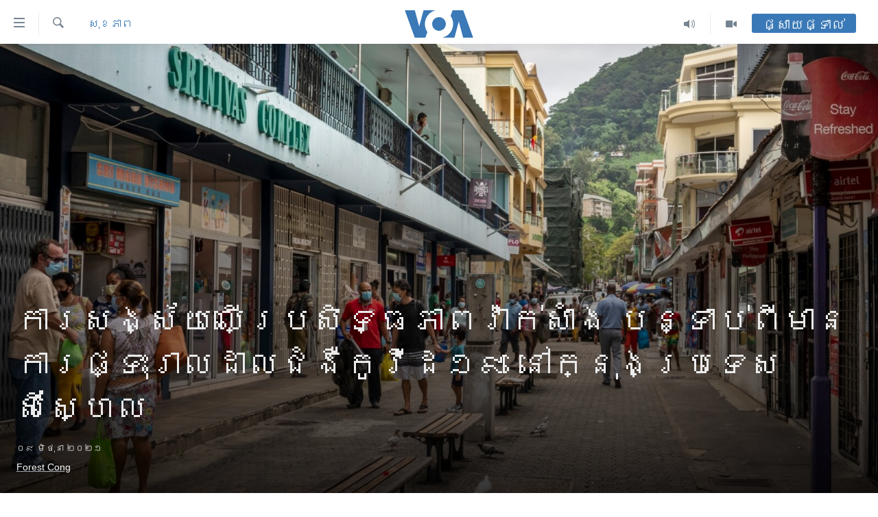

--- FILE ---
content_type: text/html; charset=utf-8
request_url: https://khmer.voanews.com/a/vaccine-efficacy-doubted-after-seychelles-covid-19-outbreak/5922301.html
body_size: 14250
content:

<!DOCTYPE html>
<html lang="km" dir="ltr" class="no-js">
<head>
<link href="/Content/responsive/VOA/km-KH/VOA-km-KH.css?&amp;av=0.0.0.0&amp;cb=308" rel="stylesheet"/>
<script src="https://tags.voanews.com/voa-pangea/prod/utag.sync.js"></script> <script type='text/javascript' src='https://www.youtube.com/iframe_api' async></script>
<script type="text/javascript">
//a general 'js' detection, must be on top level in <head>, due to CSS performance
document.documentElement.className = "js";
var cacheBuster = "308";
var appBaseUrl = "/";
var imgEnhancerBreakpoints = [0, 144, 256, 408, 650, 1023, 1597];
var isLoggingEnabled = false;
var isPreviewPage = false;
var isLivePreviewPage = false;
if (!isPreviewPage) {
window.RFE = window.RFE || {};
window.RFE.cacheEnabledByParam = window.location.href.indexOf('nocache=1') === -1;
const url = new URL(window.location.href);
const params = new URLSearchParams(url.search);
// Remove the 'nocache' parameter
params.delete('nocache');
// Update the URL without the 'nocache' parameter
url.search = params.toString();
window.history.replaceState(null, '', url.toString());
} else {
window.addEventListener('load', function() {
const links = window.document.links;
for (let i = 0; i < links.length; i++) {
links[i].href = '#';
links[i].target = '_self';
}
})
}
// Iframe & Embed detection
var embedProperties = {};
try {
// Reliable way to check if we are in an iframe.
var isIframe = window.self !== window.top;
embedProperties.is_iframe = isIframe;
if (!isIframe) {
embedProperties.embed_context = "main";
} else {
// We are in an iframe. Let's try to access the parent.
// This access will only fail with strict cross-origin (without document.domain).
var parentLocation = window.top.location;
// The access succeeded. Now we explicitly compare the hostname.
if (window.location.hostname === parentLocation.hostname) {
embedProperties.embed_context = "embed_self";
} else {
// Hostname is different (e.g. different subdomain with document.domain)
embedProperties.embed_context = "embed_cross";
}
// Since the access works, we can safely get the details.
embedProperties.url_parent = parentLocation.href;
embedProperties.title_parent = window.top.document.title;
}
} catch (err) {
// We are in an iframe, and an error occurred, probably due to cross-origin restrictions.
embedProperties.is_iframe = true;
embedProperties.embed_context = "embed_cross";
// We cannot access the properties of window.top.
// `document.referrer` can sometimes provide the URL of the parent page.
// It is not 100% reliable, but it is the best we can do in this situation.
embedProperties.url_parent = document.referrer || null;
embedProperties.title_parent = null; // We can't get to the title in a cross-origin scenario.
}
var pwaEnabled = false;
var swCacheDisabled;
</script>
<meta charset="utf-8" />
<title>ការសង្ស័យ​លើ​ប្រសិទ្ធភាព​វ៉ាក់សាំង បន្ទាប់ពី​មាន​ការផ្ទុះ​រាលដាល​ជំងឺ​កូវីដ១៩ នៅក្នុង​ប្រទេស​សីស្ហែល</title>
<meta name="description" content="ប្រទេស​សីស្ហែល (Seychelles) ដែល​ជា​ប្រជុំ​កោះ​ចំនួន ១១៥ ​នៅ​មហាសមុទ្រ​ឥណ្ឌា​មាន​កំណើន​ករណី​ឆ្លង​វីរុស​កូរ៉ូណា​ខ្លាំង ទោះ​បី​ជា​ប្រជាពលរដ្ឋ​ភាគ​ច្រើន​នៅ​ក្នុង​ប្រទេស​នេះ​ បាន​ចាក់​វ៉ាក់សាំង Sinopharm របស់​ចិន និង​វ៉ាក់សាំង Oxford/AstraZeneca រួច​ហើយ​ក្តី។​" />
<meta name="keywords" content="សុខភាព, អន្តរជាតិ" />
<meta name="viewport" content="width=device-width, initial-scale=1.0" />
<meta http-equiv="X-UA-Compatible" content="IE=edge" />
<meta name="robots" content="max-image-preview:large"><meta property="fb:pages" content="154829473799" />
<meta name="msvalidate.01" content="3286EE554B6F672A6F2E608C02343C0E" />
<meta name="google-site-verification" content="9N67UibWUmTgBbmaYWYsq5uN7iR6xbECfPAJOqOdq1I" />
<link href="https://khmer.voanews.com/a/vaccine-efficacy-doubted-after-seychelles-covid-19-outbreak/5922301.html" rel="canonical" />
<meta name="apple-mobile-web-app-title" content="វីអូអេ" />
<meta name="apple-mobile-web-app-status-bar-style" content="black" />
<meta name="apple-itunes-app" content="app-id=632618796, app-argument=//5922301.ltr" />
<meta content="ការសង្ស័យ​លើ​ប្រសិទ្ធភាព​វ៉ាក់សាំង បន្ទាប់ពី​មាន​ការផ្ទុះ​រាលដាល​ជំងឺ​កូវីដ១៩ នៅក្នុង​ប្រទេស​សីស្ហែល" property="og:title" />
<meta content="ប្រទេស​សីស្ហែល (Seychelles) ដែល​ជា​ប្រជុំ​កោះ​ចំនួន ១១៥ ​នៅ​មហាសមុទ្រ​ឥណ្ឌា​មាន​កំណើន​ករណី​ឆ្លង​វីរុស​កូរ៉ូណា​ខ្លាំង ទោះ​បី​ជា​ប្រជាពលរដ្ឋ​ភាគ​ច្រើន​នៅ​ក្នុង​ប្រទេស​នេះ​ បាន​ចាក់​វ៉ាក់សាំង Sinopharm របស់​ចិន និង​វ៉ាក់សាំង Oxford/AstraZeneca រួច​ហើយ​ក្តី។​" property="og:description" />
<meta content="article" property="og:type" />
<meta content="https://khmer.voanews.com/a/vaccine-efficacy-doubted-after-seychelles-covid-19-outbreak/5922301.html" property="og:url" />
<meta content="វីអូអេ" property="og:site_name" />
<meta content="https://www.facebook.com/VOAKhmer" property="article:publisher" />
<meta content="https://gdb.voanews.com/cd61ec10-19f1-4132-9059-09643820b7c2_cx0_cy5_cw0_w1200_h630.jpg" property="og:image" />
<meta content="1200" property="og:image:width" />
<meta content="630" property="og:image:height" />
<meta content="184356595034015" property="fb:app_id" />
<meta content="Forest Cong" name="Author" />
<meta content="summary_large_image" name="twitter:card" />
<meta content="@voakhmer" name="twitter:site" />
<meta content="https://gdb.voanews.com/cd61ec10-19f1-4132-9059-09643820b7c2_cx0_cy5_cw0_w1200_h630.jpg" name="twitter:image" />
<meta content="ការសង្ស័យ​លើ​ប្រសិទ្ធភាព​វ៉ាក់សាំង បន្ទាប់ពី​មាន​ការផ្ទុះ​រាលដាល​ជំងឺ​កូវីដ១៩ នៅក្នុង​ប្រទេស​សីស្ហែល" name="twitter:title" />
<meta content="ប្រទេស​សីស្ហែល (Seychelles) ដែល​ជា​ប្រជុំ​កោះ​ចំនួន ១១៥ ​នៅ​មហាសមុទ្រ​ឥណ្ឌា​មាន​កំណើន​ករណី​ឆ្លង​វីរុស​កូរ៉ូណា​ខ្លាំង ទោះ​បី​ជា​ប្រជាពលរដ្ឋ​ភាគ​ច្រើន​នៅ​ក្នុង​ប្រទេស​នេះ​ បាន​ចាក់​វ៉ាក់សាំង Sinopharm របស់​ចិន និង​វ៉ាក់សាំង Oxford/AstraZeneca រួច​ហើយ​ក្តី។​" name="twitter:description" />
<link rel="amphtml" href="https://khmer.voanews.com/amp/vaccine-efficacy-doubted-after-seychelles-covid-19-outbreak/5922301.html" />
<script type="application/ld+json">{"articleSection":"សុខភាព","isAccessibleForFree":true,"headline":"ការសង្ស័យ​លើ​ប្រសិទ្ធភាព​វ៉ាក់សាំង បន្ទាប់ពី​មាន​ការផ្ទុះ​រាលដាល​ជំងឺ​កូវីដ១៩ នៅក្នុង​ប្រទេស​សីស្ហែល","inLanguage":"km-KH","keywords":"សុខភាព, អន្តរជាតិ","author":{"@type":"Person","url":"https://khmer.voanews.com/author/forest-cong/mmtyq","description":"","image":{"@type":"ImageObject"},"name":"Forest Cong"},"datePublished":"2021-06-09 14:20:21Z","dateModified":"2021-06-09 14:23:21Z","publisher":{"logo":{"width":512,"height":220,"@type":"ImageObject","url":"https://khmer.voanews.com/Content/responsive/VOA/km-KH/img/logo.png"},"@type":"NewsMediaOrganization","url":"https://khmer.voanews.com","sameAs":["https://www.facebook.com/VOAKhmer","https://twitter.com/voakhmer","https://www.youtube.com/VOAKhmer","https://www.instagram.com/voakhmer/","https://t.me/voakhmer"],"name":"វីអូអេ - VOA Khmer","alternateName":""},"@context":"https://schema.org","@type":"NewsArticle","mainEntityOfPage":"https://khmer.voanews.com/a/vaccine-efficacy-doubted-after-seychelles-covid-19-outbreak/5922301.html","url":"https://khmer.voanews.com/a/vaccine-efficacy-doubted-after-seychelles-covid-19-outbreak/5922301.html","description":"ប្រទេស​សីស្ហែល (Seychelles) ដែល​ជា​ប្រជុំ​កោះ​ចំនួន ១១៥ ​នៅ​មហាសមុទ្រ​ឥណ្ឌា​មាន​កំណើន​ករណី​ឆ្លង​វីរុស​កូរ៉ូណា​ខ្លាំង ទោះ​បី​ជា​ប្រជាពលរដ្ឋ​ភាគ​ច្រើន​នៅ​ក្នុង​ប្រទេស​នេះ​ បាន​ចាក់​វ៉ាក់សាំង Sinopharm របស់​ចិន និង​វ៉ាក់សាំង Oxford/AstraZeneca រួច​ហើយ​ក្តី។​","image":{"width":1080,"height":608,"@type":"ImageObject","url":"https://gdb.voanews.com/cd61ec10-19f1-4132-9059-09643820b7c2_cx0_cy5_cw0_w1080_h608.jpg"},"name":"ការសង្ស័យ​លើ​ប្រសិទ្ធភាព​វ៉ាក់សាំង បន្ទាប់ពី​មាន​ការផ្ទុះ​រាលដាល​ជំងឺ​កូវីដ១៩ នៅក្នុង​ប្រទេស​សីស្ហែល"}</script>
<script src="/Scripts/responsive/infographics.b?v=dVbZ-Cza7s4UoO3BqYSZdbxQZVF4BOLP5EfYDs4kqEo1&amp;av=0.0.0.0&amp;cb=308"></script>
<script src="/Scripts/responsive/loader.b?v=C-JLefdHQ4ECvt5x4bMsJCTq2VRkcN8JUkP-IB-DzAI1&amp;av=0.0.0.0&amp;cb=308"></script>
<link rel="icon" type="image/svg+xml" href="/Content/responsive/VOA/img/webApp/favicon.svg" />
<link rel="alternate icon" href="/Content/responsive/VOA/img/webApp/favicon.ico" />
<link rel="apple-touch-icon" sizes="152x152" href="/Content/responsive/VOA/img/webApp/ico-152x152.png" />
<link rel="apple-touch-icon" sizes="144x144" href="/Content/responsive/VOA/img/webApp/ico-144x144.png" />
<link rel="apple-touch-icon" sizes="114x114" href="/Content/responsive/VOA/img/webApp/ico-114x114.png" />
<link rel="apple-touch-icon" sizes="72x72" href="/Content/responsive/VOA/img/webApp/ico-72x72.png" />
<link rel="apple-touch-icon-precomposed" href="/Content/responsive/VOA/img/webApp/ico-57x57.png" />
<link rel="icon" sizes="192x192" href="/Content/responsive/VOA/img/webApp/ico-192x192.png" />
<link rel="icon" sizes="128x128" href="/Content/responsive/VOA/img/webApp/ico-128x128.png" />
<meta name="msapplication-TileColor" content="#ffffff" />
<meta name="msapplication-TileImage" content="/Content/responsive/VOA/img/webApp/ico-144x144.png" />
<link rel="alternate" type="application/rss+xml" title="VOA - Top Stories [RSS]" href="/api/" />
<link rel="sitemap" type="application/rss+xml" href="/sitemap.xml" />
<script type="text/javascript">
var analyticsData = Object.assign(embedProperties, {url:"https://khmer.voanews.com/a/vaccine-efficacy-doubted-after-seychelles-covid-19-outbreak/5922301.html",property_id:"467",article_uid:"5922301",page_title:"ការសង្ស័យ​លើ​ប្រសិទ្ធភាព​វ៉ាក់សាំង បន្ទាប់ពី​មាន​ការផ្ទុះ​រាលដាល​ជំងឺ​កូវីដ១៩ នៅក្នុង​ប្រទេស​សីស្ហែល",page_type:"feature story",content_type:"article",subcontent_type:"feature story",last_modified:"2021-06-09 14:23:21Z",pub_datetime:"2021-06-09 14:20:21Z",section:"សុខភាព",english_section:"health",byline:"Forest Cong",categories:"health,world",domain:"khmer.voanews.com",language:"Khmer",language_service:"VOA Khmer",platform:"web",copied:"no",copied_article:"",copied_title:"",runs_js:"Yes",cms_release:"8.45.0.0.308",enviro_type:"prod",slug:"vaccine-efficacy-doubted-after-seychelles-covid-19-outbreak",entity:"VOA",short_language_service:"KHM",platform_short:"W",page_name:"ការសង្ស័យ​លើ​ប្រសិទ្ធភាព​វ៉ាក់សាំង បន្ទាប់ពី​មាន​ការផ្ទុះ​រាលដាល​ជំងឺ​កូវីដ១៩ នៅក្នុង​ប្រទេស​សីស្ហែល"});
// Push Analytics data as GTM message (without "event" attribute and before GTM initialization)
window.dataLayer = window.dataLayer || [];
window.dataLayer.push(analyticsData);
</script>
<script type="text/javascript" data-cookiecategory="analytics">
var gtmEventObject = {event: 'page_meta_ready'};window.dataLayer = window.dataLayer || [];window.dataLayer.push(gtmEventObject);
var renderGtm = "true";
if (renderGtm === "true") {
(function(w,d,s,l,i){w[l]=w[l]||[];w[l].push({'gtm.start':new Date().getTime(),event:'gtm.js'});var f=d.getElementsByTagName(s)[0],j=d.createElement(s),dl=l!='dataLayer'?'&l='+l:'';j.async=true;j.src='//www.googletagmanager.com/gtm.js?id='+i+dl;f.parentNode.insertBefore(j,f);})(window,document,'script','dataLayer','GTM-N8MP7P');
}
</script>
</head>
<body class=" nav-no-loaded cc_theme pg-article pg-article-story print-lay-article use-sticky-share js-category-to-nav nojs-images ">
<noscript><iframe src="https://www.googletagmanager.com/ns.html?id=GTM-N8MP7P" height="0" width="0" style="display:none;visibility:hidden"></iframe></noscript> <script type="text/javascript" data-cookiecategory="analytics">
var gtmEventObject = {event: 'page_meta_ready'};window.dataLayer = window.dataLayer || [];window.dataLayer.push(gtmEventObject);
var renderGtm = "true";
if (renderGtm === "true") {
(function(w,d,s,l,i){w[l]=w[l]||[];w[l].push({'gtm.start':new Date().getTime(),event:'gtm.js'});var f=d.getElementsByTagName(s)[0],j=d.createElement(s),dl=l!='dataLayer'?'&l='+l:'';j.async=true;j.src='//www.googletagmanager.com/gtm.js?id='+i+dl;f.parentNode.insertBefore(j,f);})(window,document,'script','dataLayer','GTM-N8MP7P');
}
</script>
<!--Analytics tag js version start-->
<script type="text/javascript" data-cookiecategory="analytics">
var utag_data = Object.assign({}, analyticsData, {pub_year:"2021",pub_month:"06",pub_day:"09",pub_hour:"14",pub_weekday:"Wednesday"});
if(typeof(TealiumTagFrom)==='function' && typeof(TealiumTagSearchKeyword)==='function') {
var utag_from=TealiumTagFrom();var utag_searchKeyword=TealiumTagSearchKeyword();
if(utag_searchKeyword!=null && utag_searchKeyword!=='' && utag_data["search_keyword"]==null) utag_data["search_keyword"]=utag_searchKeyword;if(utag_from!=null && utag_from!=='') utag_data["from"]=TealiumTagFrom();}
if(window.top!== window.self&&utag_data.page_type==="snippet"){utag_data.page_type = 'iframe';}
try{if(window.top!==window.self&&window.self.location.hostname===window.top.location.hostname){utag_data.platform = 'self-embed';utag_data.platform_short = 'se';}}catch(e){if(window.top!==window.self&&window.self.location.search.includes("platformType=self-embed")){utag_data.platform = 'cross-promo';utag_data.platform_short = 'cp';}}
(function(a,b,c,d){ a="https://tags.voanews.com/voa-pangea/prod/utag.js"; b=document;c="script";d=b.createElement(c);d.src=a;d.type="text/java"+c;d.async=true; a=b.getElementsByTagName(c)[0];a.parentNode.insertBefore(d,a); })();
</script>
<!--Analytics tag js version end-->
<!-- Analytics tag management NoScript -->
<noscript>
<img style="position: absolute; border: none;" src="https://ssc.voanews.com/b/ss/bbgprod,bbgentityvoa/1/G.4--NS/1029820265?pageName=voa%3akhm%3aw%3afeature%20story%3a%e1%9e%80%e1%9e%b6%e1%9e%9a%e1%9e%9f%e1%9e%84%e1%9f%92%e1%9e%9f%e1%9f%90%e1%9e%99%e2%80%8b%e1%9e%9b%e1%9e%be%e2%80%8b%e1%9e%94%e1%9f%92%e1%9e%9a%e1%9e%9f%e1%9e%b7%e1%9e%91%e1%9f%92%e1%9e%92%e1%9e%97%e1%9e%b6%e1%9e%96%e2%80%8b%e1%9e%9c%e1%9f%89%e1%9e%b6%e1%9e%80%e1%9f%8b%e1%9e%9f%e1%9e%b6%e1%9f%86%e1%9e%84%20%e1%9e%94%e1%9e%93%e1%9f%92%e1%9e%91%e1%9e%b6%e1%9e%94%e1%9f%8b%e1%9e%96%e1%9e%b8%e2%80%8b%e1%9e%98%e1%9e%b6%e1%9e%93%e2%80%8b%e1%9e%80%e1%9e%b6%e1%9e%9a%e1%9e%95%e1%9f%92%e1%9e%91%e1%9e%bb%e1%9f%87%e2%80%8b%e1%9e%9a%e1%9e%b6%e1%9e%9b%e1%9e%8a%e1%9e%b6%e1%9e%9b%e2%80%8b%e1%9e%87%e1%9f%86%e1%9e%84%e1%9e%ba%e2%80%8b%e1%9e%80%e1%9e%bc%e1%9e%9c%e1%9e%b8%e1%9e%8a%e1%9f%a1%e1%9f%a9%20%e1%9e%93%e1%9f%85%e1%9e%80%e1%9f%92%e1%9e%93%e1%9e%bb%e1%9e%84%e2%80%8b%e1%9e%94%e1%9f%92%e1%9e%9a%e1%9e%91%e1%9f%81%e1%9e%9f%e2%80%8b%e1%9e%9f%e1%9e%b8%e1%9e%9f%e1%9f%92%e1%9e%a0%e1%9f%82%e1%9e%9b&amp;c6=%e1%9e%80%e1%9e%b6%e1%9e%9a%e1%9e%9f%e1%9e%84%e1%9f%92%e1%9e%9f%e1%9f%90%e1%9e%99%e2%80%8b%e1%9e%9b%e1%9e%be%e2%80%8b%e1%9e%94%e1%9f%92%e1%9e%9a%e1%9e%9f%e1%9e%b7%e1%9e%91%e1%9f%92%e1%9e%92%e1%9e%97%e1%9e%b6%e1%9e%96%e2%80%8b%e1%9e%9c%e1%9f%89%e1%9e%b6%e1%9e%80%e1%9f%8b%e1%9e%9f%e1%9e%b6%e1%9f%86%e1%9e%84%20%e1%9e%94%e1%9e%93%e1%9f%92%e1%9e%91%e1%9e%b6%e1%9e%94%e1%9f%8b%e1%9e%96%e1%9e%b8%e2%80%8b%e1%9e%98%e1%9e%b6%e1%9e%93%e2%80%8b%e1%9e%80%e1%9e%b6%e1%9e%9a%e1%9e%95%e1%9f%92%e1%9e%91%e1%9e%bb%e1%9f%87%e2%80%8b%e1%9e%9a%e1%9e%b6%e1%9e%9b%e1%9e%8a%e1%9e%b6%e1%9e%9b%e2%80%8b%e1%9e%87%e1%9f%86%e1%9e%84%e1%9e%ba%e2%80%8b%e1%9e%80%e1%9e%bc%e1%9e%9c%e1%9e%b8%e1%9e%8a%e1%9f%a1%e1%9f%a9%20%e1%9e%93%e1%9f%85%e1%9e%80%e1%9f%92%e1%9e%93%e1%9e%bb%e1%9e%84%e2%80%8b%e1%9e%94%e1%9f%92%e1%9e%9a%e1%9e%91%e1%9f%81%e1%9e%9f%e2%80%8b%e1%9e%9f%e1%9e%b8%e1%9e%9f%e1%9f%92%e1%9e%a0%e1%9f%82%e1%9e%9b&amp;v36=8.45.0.0.308&amp;v6=D=c6&amp;g=https%3a%2f%2fkhmer.voanews.com%2fa%2fvaccine-efficacy-doubted-after-seychelles-covid-19-outbreak%2f5922301.html&amp;c1=D=g&amp;v1=D=g&amp;events=event1,event52&amp;c16=voa%20khmer&amp;v16=D=c16&amp;c5=health&amp;v5=D=c5&amp;ch=%e1%9e%9f%e1%9e%bb%e1%9e%81%e1%9e%97%e1%9e%b6%e1%9e%96&amp;c15=khmer&amp;v15=D=c15&amp;c4=article&amp;v4=D=c4&amp;c14=5922301&amp;v14=D=c14&amp;v20=no&amp;c17=web&amp;v17=D=c17&amp;mcorgid=518abc7455e462b97f000101%40adobeorg&amp;server=khmer.voanews.com&amp;pageType=D=c4&amp;ns=bbg&amp;v29=D=server&amp;v25=voa&amp;v30=467&amp;v105=D=User-Agent " alt="analytics" width="1" height="1" /></noscript>
<!-- End of Analytics tag management NoScript -->
<!--*** Accessibility links - For ScreenReaders only ***-->
<section>
<div class="sr-only">
<h2>ភ្ជាប់​ទៅ​គេហទំព័រ​ទាក់ទង</h2>
<ul>
<li><a href="#content" data-disable-smooth-scroll="1">រំលង​និង​ចូល​ទៅ​​ទំព័រ​ព័ត៌មាន​​តែ​ម្តង</a></li>
<li><a href="#navigation" data-disable-smooth-scroll="1">រំលង​និង​ចូល​ទៅ​ទំព័រ​រចនាសម្ព័ន្ធ​</a></li>
<li><a href="#txtHeaderSearch" data-disable-smooth-scroll="1">រំលង​និង​ចូល​ទៅ​កាន់​ទំព័រ​ស្វែង​រក</a></li>
</ul>
</div>
</section>
<div dir="ltr">
<div id="page">
<aside>
<div class="c-lightbox overlay-modal">
<div class="c-lightbox__intro">
<h2 class="c-lightbox__intro-title"></h2>
<button class="btn btn--rounded c-lightbox__btn c-lightbox__intro-next" title="បន្ទាប់">
<span class="ico ico--rounded ico-chevron-forward"></span>
<span class="sr-only">បន្ទាប់</span>
</button>
</div>
<div class="c-lightbox__nav">
<button class="btn btn--rounded c-lightbox__btn c-lightbox__btn--close" title="បិទ">
<span class="ico ico--rounded ico-close"></span>
<span class="sr-only">បិទ</span>
</button>
<button class="btn btn--rounded c-lightbox__btn c-lightbox__btn--prev" title="មុន">
<span class="ico ico--rounded ico-chevron-backward"></span>
<span class="sr-only">មុន</span>
</button>
<button class="btn btn--rounded c-lightbox__btn c-lightbox__btn--next" title="បន្ទាប់">
<span class="ico ico--rounded ico-chevron-forward"></span>
<span class="sr-only">បន្ទាប់</span>
</button>
</div>
<div class="c-lightbox__content-wrap">
<figure class="c-lightbox__content">
<span class="c-spinner c-spinner--lightbox">
<img src="/Content/responsive/img/player-spinner.png"
alt="សូម​រង់ចាំ"
title="សូម​រង់ចាំ" />
</span>
<div class="c-lightbox__img">
<div class="thumb">
<img src="" alt="" />
</div>
</div>
<figcaption>
<div class="c-lightbox__info c-lightbox__info--foot">
<span class="c-lightbox__counter"></span>
<span class="caption c-lightbox__caption"></span>
</div>
</figcaption>
</figure>
</div>
<div class="hidden">
<div class="content-advisory__box content-advisory__box--lightbox">
<span class="content-advisory__box-text">This image contains sensitive content which some people may find offensive or disturbing.</span>
<button class="btn btn--transparent content-advisory__box-btn m-t-md" value="text" type="button">
<span class="btn__text">
Click to reveal
</span>
</button>
</div>
</div>
</div>
<div class="print-dialogue">
<div class="container">
<h3 class="print-dialogue__title section-head">ជម្រើស​ក្នុង​ការ​បោះពុម្ព</h3>
<div class="print-dialogue__opts">
<ul class="print-dialogue__opt-group">
<li class="form__group form__group--checkbox">
<input class="form__check " id="checkboxImages" name="checkboxImages" type="checkbox" checked="checked" />
<label for="checkboxImages" class="form__label m-t-md">រូបថត</label>
</li>
<li class="form__group form__group--checkbox">
<input class="form__check " id="checkboxMultimedia" name="checkboxMultimedia" type="checkbox" checked="checked" />
<label for="checkboxMultimedia" class="form__label m-t-md">ពហុព័ត៌មាន</label>
</li>
</ul>
<ul class="print-dialogue__opt-group">
<li class="form__group form__group--checkbox">
<input class="form__check " id="checkboxEmbedded" name="checkboxEmbedded" type="checkbox" checked="checked" />
<label for="checkboxEmbedded" class="form__label m-t-md">ខ្លឹមសារ​ព័ត៌មាន​ដែល​ភ្ជាប់​ពី​ទំព័រ​ផ្សេង</label>
</li>
<li class="hidden">
<input class="form__check " id="checkboxComments" name="checkboxComments" type="checkbox" />
<label for="checkboxComments" class="form__label m-t-md">មតិ</label>
</li>
</ul>
</div>
<div class="print-dialogue__buttons">
<button class="btn btn--secondary close-button" type="button" title="បោះបង់">
<span class="btn__text ">បោះបង់</span>
</button>
<button class="btn btn-cust-print m-l-sm" type="button" title="បោះពុម្ព">
<span class="btn__text ">បោះពុម្ព</span>
</button>
</div>
</div>
</div>
<div class="ctc-message pos-fix">
<div class="ctc-message__inner">Link has been copied to clipboard</div>
</div>
</aside>
<div class="hdr-20 hdr-20--big">
<div class="hdr-20__inner">
<div class="hdr-20__max pos-rel">
<div class="hdr-20__side hdr-20__side--primary d-flex">
<label data-for="main-menu-ctrl" data-switcher-trigger="true" data-switch-target="main-menu-ctrl" class="burger hdr-trigger pos-rel trans-trigger" data-trans-evt="click" data-trans-id="menu">
<span class="ico ico-close hdr-trigger__ico hdr-trigger__ico--close burger__ico burger__ico--close"></span>
<span class="ico ico-menu hdr-trigger__ico hdr-trigger__ico--open burger__ico burger__ico--open"></span>
</label>
<div class="menu-pnl pos-fix trans-target" data-switch-target="main-menu-ctrl" data-trans-id="menu">
<div class="menu-pnl__inner">
<nav class="main-nav menu-pnl__item menu-pnl__item--first">
<ul class="main-nav__list accordeon" data-analytics-tales="false" data-promo-name="link" data-location-name="nav,secnav">
<li class="main-nav__item">
<a class="main-nav__item-name main-nav__item-name--link" href="/p/6039.html" title="កម្ពុជា" data-item-name="cambodia-news" >កម្ពុជា</a>
</li>
<li class="main-nav__item">
<a class="main-nav__item-name main-nav__item-name--link" href="https://khmer.voanews.com/p/7317.html" title="អន្តរជាតិ" target="_blank" rel="noopener">អន្តរជាតិ</a>
</li>
<li class="main-nav__item">
<a class="main-nav__item-name main-nav__item-name--link" href="/z/2290" title="អាមេរិក" data-item-name="united-states" >អាមេរិក</a>
</li>
<li class="main-nav__item">
<a class="main-nav__item-name main-nav__item-name--link" href="/z/7448" title="ចិន" data-item-name="China-news" >ចិន</a>
</li>
<li class="main-nav__item">
<a class="main-nav__item-name main-nav__item-name--link" href="/hellovoa" title="ហេឡូវីអូអេ" data-item-name="hello-voa-show" >ហេឡូវីអូអេ</a>
</li>
<li class="main-nav__item">
<a class="main-nav__item-name main-nav__item-name--link" href="/creativecambodia" title="កម្ពុជាច្នៃប្រតិដ្ឋ" data-item-name="creativecambodia" >កម្ពុជាច្នៃប្រតិដ្ឋ</a>
</li>
<li class="main-nav__item">
<a class="main-nav__item-name main-nav__item-name--link" href="/newsevents" title="ព្រឹត្តិការណ៍ព័ត៌មាន" data-item-name="news-events" >ព្រឹត្តិការណ៍ព័ត៌មាន</a>
</li>
<li class="main-nav__item">
<a class="main-nav__item-name main-nav__item-name--link" href="https://khmer.voanews.com/programs/tv" title="ទូរទស្សន៍ / វីដេអូ​" >ទូរទស្សន៍ / វីដេអូ​</a>
</li>
<li class="main-nav__item">
<a class="main-nav__item-name main-nav__item-name--link" href="http://khmer.voanews.com/programindex.html" title="វិទ្យុ / ផតខាសថ៍" >វិទ្យុ / ផតខាសថ៍</a>
</li>
<li class="main-nav__item">
<a class="main-nav__item-name main-nav__item-name--link" href="/allprograms" title="កម្មវិធីទាំងអស់" data-item-name="allprograms" >កម្មវិធីទាំងអស់</a>
</li>
</ul>
</nav>
<div class="menu-pnl__item">
<a href="https://www.voacambodia.com/" class="menu-pnl__item-link" alt="Khmer English">Khmer English</a>
</div>
<div class="menu-pnl__item menu-pnl__item--social">
<h5 class="menu-pnl__sub-head">បណ្តាញ​សង្គម</h5>
<a href="https://www.facebook.com/VOAKhmer" title="តាមដាន​​តាម​ Facebook" data-analytics-text="follow_on_facebook" class="btn btn--rounded btn--social-inverted menu-pnl__btn js-social-btn btn-facebook" target="_blank" rel="noopener">
<span class="ico ico-facebook-alt ico--rounded"></span>
</a>
<a href="https://twitter.com/voakhmer" title="តាមដាន​​តាម​ Twitter" data-analytics-text="follow_on_twitter" class="btn btn--rounded btn--social-inverted menu-pnl__btn js-social-btn btn-twitter" target="_blank" rel="noopener">
<span class="ico ico-twitter ico--rounded"></span>
</a>
<a href="https://www.youtube.com/VOAKhmer" title="តាមដាន​​តាម​ YouTube" data-analytics-text="follow_on_youtube" class="btn btn--rounded btn--social-inverted menu-pnl__btn js-social-btn btn-youtube" target="_blank" rel="noopener">
<span class="ico ico-youtube ico--rounded"></span>
</a>
<a href="https://www.instagram.com/voakhmer/" title="Follow us on Instagram" data-analytics-text="follow_on_instagram" class="btn btn--rounded btn--social-inverted menu-pnl__btn js-social-btn btn-instagram" target="_blank" rel="noopener">
<span class="ico ico-instagram ico--rounded"></span>
</a>
</div>
<div class="menu-pnl__item">
<a href="/navigation/allsites" class="menu-pnl__item-link">
<span class="ico ico-languages "></span>
ភាសា
</a>
</div>
</div>
</div>
<label data-for="top-search-ctrl" data-switcher-trigger="true" data-switch-target="top-search-ctrl" class="top-srch-trigger hdr-trigger">
<span class="ico ico-close hdr-trigger__ico hdr-trigger__ico--close top-srch-trigger__ico top-srch-trigger__ico--close"></span>
<span class="ico ico-search hdr-trigger__ico hdr-trigger__ico--open top-srch-trigger__ico top-srch-trigger__ico--open"></span>
</label>
<div class="srch-top srch-top--in-header" data-switch-target="top-search-ctrl">
<div class="container">
<form action="/s" class="srch-top__form srch-top__form--in-header" id="form-topSearchHeader" method="get" role="search"><label for="txtHeaderSearch" class="sr-only">ស្វែង​រក</label>
<input type="text" id="txtHeaderSearch" name="k" placeholder="ស្វែង​រក​ពាក្យ..." accesskey="s" value="" class="srch-top__input analyticstag-event" onkeydown="if (event.keyCode === 13) { FireAnalyticsTagEventOnSearch('search', $dom.get('#txtHeaderSearch')[0].value) }" />
<button title="ស្វែង​រក" type="submit" class="btn btn--top-srch analyticstag-event" onclick="FireAnalyticsTagEventOnSearch('search', $dom.get('#txtHeaderSearch')[0].value) ">
<span class="ico ico-search"></span>
</button></form>
</div>
</div>
<a href="/" class="main-logo-link">
<img src="/Content/responsive/VOA/km-KH/img/logo-compact.svg" class="main-logo main-logo--comp" alt="site logo">
<img src="/Content/responsive/VOA/km-KH/img/logo.svg" class="main-logo main-logo--big" alt="site logo">
</a>
</div>
<div class="hdr-20__side hdr-20__side--secondary d-flex">
<a href="/p/6001.html" title="Video" class="hdr-20__secondary-item" data-item-name="video">
<span class="ico ico-video hdr-20__secondary-icon"></span>
</a>
<a href="/programs/radio" title="Audio" class="hdr-20__secondary-item" data-item-name="audio">
<span class="ico ico-audio hdr-20__secondary-icon"></span>
</a>
<a href="/s" title="ស្វែង​រក" class="hdr-20__secondary-item hdr-20__secondary-item--search" data-item-name="search">
<span class="ico ico-search hdr-20__secondary-icon hdr-20__secondary-icon--search"></span>
</a>
<div class="hdr-20__secondary-item live-b-drop">
<div class="live-b-drop__off">
<a href="/live/" class="live-b-drop__link" title="ផ្សាយផ្ទាល់" data-item-name="live">
<span class="badge badge--live-btn badge--live-btn-off">
ផ្សាយផ្ទាល់
</span>
</a>
</div>
<div class="live-b-drop__on hidden">
<label data-for="live-ctrl" data-switcher-trigger="true" data-switch-target="live-ctrl" class="live-b-drop__label pos-rel">
<span class="badge badge--live badge--live-btn">
ផ្សាយផ្ទាល់
</span>
<span class="ico ico-close live-b-drop__label-ico live-b-drop__label-ico--close"></span>
</label>
<div class="live-b-drop__panel" id="targetLivePanelDiv" data-switch-target="live-ctrl"></div>
</div>
</div>
<div class="srch-bottom">
<form action="/s" class="srch-bottom__form d-flex" id="form-bottomSearch" method="get" role="search"><label for="txtSearch" class="sr-only">ស្វែង​រក</label>
<input type="search" id="txtSearch" name="k" placeholder="ស្វែង​រក​ពាក្យ..." accesskey="s" value="" class="srch-bottom__input analyticstag-event" onkeydown="if (event.keyCode === 13) { FireAnalyticsTagEventOnSearch('search', $dom.get('#txtSearch')[0].value) }" />
<button title="ស្វែង​រក" type="submit" class="btn btn--bottom-srch analyticstag-event" onclick="FireAnalyticsTagEventOnSearch('search', $dom.get('#txtSearch')[0].value) ">
<span class="ico ico-search"></span>
</button></form>
</div>
</div>
<img src="/Content/responsive/VOA/km-KH/img/logo-print.gif" class="logo-print" loading="lazy" alt="site logo">
<img src="/Content/responsive/VOA/km-KH/img/logo-print_color.png" class="logo-print logo-print--color" loading="lazy" alt="site logo">
</div>
</div>
</div>
<script>
if (document.body.className.indexOf('pg-home') > -1) {
var nav2In = document.querySelector('.hdr-20__inner');
var nav2Sec = document.querySelector('.hdr-20__side--secondary');
var secStyle = window.getComputedStyle(nav2Sec);
if (nav2In && window.pageYOffset < 150 && secStyle['position'] !== 'fixed') {
nav2In.classList.add('hdr-20__inner--big')
}
}
</script>
<div class="c-hlights c-hlights--breaking c-hlights--no-item" data-hlight-display="mobile,desktop">
<div class="c-hlights__wrap container p-0">
<div class="c-hlights__nav">
<a role="button" href="#" title="មុន">
<span class="ico ico-chevron-backward m-0"></span>
<span class="sr-only">មុន</span>
</a>
<a role="button" href="#" title="បន្ទាប់">
<span class="ico ico-chevron-forward m-0"></span>
<span class="sr-only">បន្ទាប់</span>
</a>
</div>
<span class="c-hlights__label">
<span class="">ព័ត៌មាន​​ថ្មី</span>
<span class="switcher-trigger">
<label data-for="more-less-1" data-switcher-trigger="true" class="switcher-trigger__label switcher-trigger__label--more p-b-0" title="ផ្សេង​ទៀត">
<span class="ico ico-chevron-down"></span>
</label>
<label data-for="more-less-1" data-switcher-trigger="true" class="switcher-trigger__label switcher-trigger__label--less p-b-0" title="បិទ">
<span class="ico ico-chevron-up"></span>
</label>
</span>
</span>
<ul class="c-hlights__items switcher-target" data-switch-target="more-less-1">
</ul>
</div>
</div> <div id="content" class="featured-article p-t-0">
<div class="featured-article__header">
<div class="fa__cover">
<div class="media-block media-block--fa media-block--io">
<div class="img-wrap ">
<div class="thumb thumb16_9">
<img src="https://gdb.voanews.com/cd61ec10-19f1-4132-9059-09643820b7c2_cx0_cy5_cw0_w250_r1_s.jpg" alt="រូបឯកសារ៖ អ្នកថ្មើរជើង​ពាក់ម៉ាស់ ពេល​ពួកគេ​ដើរ​លើ​ផ្លូវ​នានា​នៅ​ទីក្រុង Victoria នៃ​ប្រទេស​សីស្ហែល (Seychelles) កាលពី​ថ្ងៃទី២៥ ខែកុម្ភៈ ឆ្នាំ២០២១។" />
</div>
</div>
<div class="fa-header__info img-overlay">
<div class="container">
<div class="category js-category category--mb">
<a class="" href="/z/2282">សុខភាព</a> </div>
<h1 class="title pg-title pg-title--featured">
ការសង្ស័យ​លើ​ប្រសិទ្ធភាព​វ៉ាក់សាំង បន្ទាប់ពី​មាន​ការផ្ទុះ​រាលដាល​ជំងឺ​កូវីដ១៩ នៅក្នុង​ប្រទេស​សីស្ហែល
</h1>
<div class="m-t-md"> <div class="publishing-details ">
<div class="published">
<span class="date" >
<time pubdate="pubdate" datetime="2021-06-09T21:20:21+07:00">
០៩ មិថុនា ២០២១
</time>
</span>
</div>
<div class="links links--inverted">
<ul class="links__list links_list--inverted">
<li class="links__item links__item--inverted">
<a class="links__item-link" href="/author/forest-cong/mmtyq" title="Forest Cong">Forest Cong</a>
</li>
</ul>
</div>
</div>
</div></div>
</div>
</div>
</div>
<div class="container">
<span class="caption">
រូបឯកសារ៖ អ្នកថ្មើរជើង​ពាក់ម៉ាស់ ពេល​ពួកគេ​ដើរ​លើ​ផ្លូវ​នានា​នៅ​ទីក្រុង Victoria នៃ​ប្រទេស​សីស្ហែល (Seychelles) កាលពី​ថ្ងៃទី២៥ ខែកុម្ភៈ ឆ្នាំ២០២១។
<span class="caption__credit">Photo: Salim Ally (AP)</span>
</span>
</div>
<div class="fa-container fa-mobile-img-overlay">
<div class="category js-category category--mb">
<a class="" href="/z/2282">សុខភាព</a> </div>
<h1 class="title pg-title pg-title--featured">
ការសង្ស័យ​លើ​ប្រសិទ្ធភាព​វ៉ាក់សាំង បន្ទាប់ពី​មាន​ការផ្ទុះ​រាលដាល​ជំងឺ​កូវីដ១៩ នៅក្នុង​ប្រទេស​សីស្ហែល
</h1>
<div class="m-t-md"> <div class="publishing-details ">
<div class="published">
<span class="date" >
<time pubdate="pubdate" datetime="2021-06-09T21:20:21+07:00">
០៩ មិថុនា ២០២១
</time>
</span>
</div>
<div class="links links--inverted">
<ul class="links__list links_list--inverted">
<li class="links__item links__item--inverted">
<a class="links__item-link" href="/author/forest-cong/mmtyq" title="Forest Cong">Forest Cong</a>
</li>
</ul>
</div>
</div>
</div>
</div>
</div>
<div class="container fa-share">
<div class="row fa-share pos-rel">
<div class="fa-share__col m-t-md article-share">
<div class="share--box">
<div class="sticky-share-container" style="display:none">
<div class="container">
<a href="https://khmer.voanews.com" id="logo-sticky-share">&nbsp;</a>
<div class="pg-title pg-title--sticky-share">
ការសង្ស័យ​លើ​ប្រសិទ្ធភាព​វ៉ាក់សាំង បន្ទាប់ពី​មាន​ការផ្ទុះ​រាលដាល​ជំងឺ​កូវីដ១៩ នៅក្នុង​ប្រទេស​សីស្ហែល
</div>
<div class="sticked-nav-actions">
<!--This part is for sticky navigation display-->
<p class="buttons link-content-sharing p-0 ">
<button class="btn btn--link btn-content-sharing p-t-0 " id="btnContentSharing" value="text" role="Button" type="" title="ជ្រើសរើស​​មធ្យោបាយ​ចែក​រំលែក​ផ្សេង​ទៀត">
<span class="ico ico-share ico--l"></span>
<span class="btn__text ">
ចែករំលែក
</span>
</button>
</p>
<aside class="content-sharing js-content-sharing js-content-sharing--apply-sticky content-sharing--sticky"
role="complementary"
data-share-url="https://khmer.voanews.com/a/vaccine-efficacy-doubted-after-seychelles-covid-19-outbreak/5922301.html" data-share-title="ការសង្ស័យ​លើ​ប្រសិទ្ធភាព​វ៉ាក់សាំង បន្ទាប់ពី​មាន​ការផ្ទុះ​រាលដាល​ជំងឺ​កូវីដ១៩ នៅក្នុង​ប្រទេស​សីស្ហែល" data-share-text="">
<div class="content-sharing__popover">
<h6 class="content-sharing__title">ចែករំលែក</h6>
<button href="#close" id="btnCloseSharing" class="btn btn--text-like content-sharing__close-btn">
<span class="ico ico-close ico--l"></span>
</button>
<ul class="content-sharing__list">
<li class="content-sharing__item">
<div class="ctc ">
<input type="text" class="ctc__input" readonly="readonly">
<a href="" js-href="https://khmer.voanews.com/a/vaccine-efficacy-doubted-after-seychelles-covid-19-outbreak/5922301.html" class="content-sharing__link ctc__button">
<span class="ico ico-copy-link ico--rounded ico--s"></span>
<span class="content-sharing__link-text">Copy link</span>
</a>
</div>
</li>
<li class="content-sharing__item">
<a href="https://facebook.com/sharer.php?u=https%3a%2f%2fkhmer.voanews.com%2fa%2fvaccine-efficacy-doubted-after-seychelles-covid-19-outbreak%2f5922301.html"
data-analytics-text="share_on_facebook"
title="Facebook" target="_blank"
class="content-sharing__link js-social-btn">
<span class="ico ico-facebook ico--rounded ico--s"></span>
<span class="content-sharing__link-text">Facebook</span>
</a>
</li>
<li class="content-sharing__item">
<a href="https://twitter.com/share?url=https%3a%2f%2fkhmer.voanews.com%2fa%2fvaccine-efficacy-doubted-after-seychelles-covid-19-outbreak%2f5922301.html&amp;text=%e1%9e%80%e1%9e%b6%e1%9e%9a%e1%9e%9f%e1%9e%84%e1%9f%92%e1%9e%9f%e1%9f%90%e1%9e%99%e2%80%8b%e1%9e%9b%e1%9e%be%e2%80%8b%e1%9e%94%e1%9f%92%e1%9e%9a%e1%9e%9f%e1%9e%b7%e1%9e%91%e1%9f%92%e1%9e%92%e1%9e%97%e1%9e%b6%e1%9e%96%e2%80%8b%e1%9e%9c%e1%9f%89%e1%9e%b6%e1%9e%80%e1%9f%8b%e1%9e%9f%e1%9e%b6%e1%9f%86%e1%9e%84+%e1%9e%94%e1%9e%93%e1%9f%92%e1%9e%91%e1%9e%b6%e1%9e%94%e1%9f%8b%e1%9e%96%e1%9e%b8%e2%80%8b%e1%9e%98%e1%9e%b6%e1%9e%93%e2%80%8b%e1%9e%80%e1%9e%b6%e1%9e%9a%e1%9e%95%e1%9f%92%e1%9e%91%e1%9e%bb%e1%9f%87%e2%80%8b%e1%9e%9a%e1%9e%b6%e1%9e%9b%e1%9e%8a%e1%9e%b6%e1%9e%9b%e2%80%8b%e1%9e%87%e1%9f%86%e1%9e%84%e1%9e%ba%e2%80%8b%e1%9e%80%e1%9e%bc%e1%9e%9c%e1%9e%b8%e1%9e%8a%e1%9f%a1%e1%9f%a9+%e1%9e%93%e1%9f%85%e1%9e%80%e1%9f%92%e1%9e%93%e1%9e%bb%e1%9e%84%e2%80%8b%e1%9e%94%e1%9f%92%e1%9e%9a%e1%9e%91%e1%9f%81%e1%9e%9f%e2%80%8b%e1%9e%9f%e1%9e%b8%e1%9e%9f%e1%9f%92%e1%9e%a0%e1%9f%82%e1%9e%9b"
data-analytics-text="share_on_twitter"
title="Twitter" target="_blank"
class="content-sharing__link js-social-btn">
<span class="ico ico-twitter ico--rounded ico--s"></span>
<span class="content-sharing__link-text">Twitter</span>
</a>
</li>
<li class="content-sharing__item visible-xs-inline-block visible-sm-inline-block">
<a href="whatsapp://send?text=https%3a%2f%2fkhmer.voanews.com%2fa%2fvaccine-efficacy-doubted-after-seychelles-covid-19-outbreak%2f5922301.html"
data-analytics-text="share_on_whatsapp"
title="WhatsApp" target="_blank"
class="content-sharing__link js-social-btn">
<span class="ico ico-whatsapp ico--rounded ico--s"></span>
<span class="content-sharing__link-text">WhatsApp</span>
</a>
</li>
<li class="content-sharing__item visible-md-inline-block visible-lg-inline-block">
<a href="https://web.whatsapp.com/send?text=https%3a%2f%2fkhmer.voanews.com%2fa%2fvaccine-efficacy-doubted-after-seychelles-covid-19-outbreak%2f5922301.html"
data-analytics-text="share_on_whatsapp_desktop"
title="WhatsApp" target="_blank"
class="content-sharing__link js-social-btn">
<span class="ico ico-whatsapp ico--rounded ico--s"></span>
<span class="content-sharing__link-text">WhatsApp</span>
</a>
</li>
<li class="content-sharing__item visible-xs-inline-block visible-sm-inline-block">
<a href="https://line.me/R/msg/text/?https%3a%2f%2fkhmer.voanews.com%2fa%2fvaccine-efficacy-doubted-after-seychelles-covid-19-outbreak%2f5922301.html"
data-analytics-text="share_on_line"
title="Line" target="_blank"
class="content-sharing__link js-social-btn">
<span class="ico ico-line ico--rounded ico--s"></span>
<span class="content-sharing__link-text">Line</span>
</a>
</li>
<li class="content-sharing__item visible-md-inline-block visible-lg-inline-block">
<a href="https://timeline.line.me/social-plugin/share?url=https%3a%2f%2fkhmer.voanews.com%2fa%2fvaccine-efficacy-doubted-after-seychelles-covid-19-outbreak%2f5922301.html"
data-analytics-text="share_on_line_desktop"
title="Line" target="_blank"
class="content-sharing__link js-social-btn">
<span class="ico ico-line ico--rounded ico--s"></span>
<span class="content-sharing__link-text">Line</span>
</a>
</li>
<li class="content-sharing__item">
<a href="mailto:?body=https%3a%2f%2fkhmer.voanews.com%2fa%2fvaccine-efficacy-doubted-after-seychelles-covid-19-outbreak%2f5922301.html&amp;subject=ការសង្ស័យ​លើ​ប្រសិទ្ធភាព​វ៉ាក់សាំង បន្ទាប់ពី​មាន​ការផ្ទុះ​រាលដាល​ជំងឺ​កូវីដ១៩ នៅក្នុង​ប្រទេស​សីស្ហែល"
title="Email"
class="content-sharing__link ">
<span class="ico ico-email ico--rounded ico--s"></span>
<span class="content-sharing__link-text">Email</span>
</a>
</li>
</ul>
</div>
</aside>
</div>
</div>
</div>
<div class="links">
<p class="buttons link-content-sharing p-0 ">
<button class="btn btn--link btn-content-sharing p-t-0 " id="btnContentSharing" value="text" role="Button" type="" title="ជ្រើសរើស​​មធ្យោបាយ​ចែក​រំលែក​ផ្សេង​ទៀត">
<span class="ico ico-share ico--l"></span>
<span class="btn__text ">
ចែករំលែក
</span>
</button>
</p>
<aside class="content-sharing js-content-sharing " role="complementary"
data-share-url="https://khmer.voanews.com/a/vaccine-efficacy-doubted-after-seychelles-covid-19-outbreak/5922301.html" data-share-title="ការសង្ស័យ​លើ​ប្រសិទ្ធភាព​វ៉ាក់សាំង បន្ទាប់ពី​មាន​ការផ្ទុះ​រាលដាល​ជំងឺ​កូវីដ១៩ នៅក្នុង​ប្រទេស​សីស្ហែល" data-share-text="">
<div class="content-sharing__popover">
<h6 class="content-sharing__title">ចែករំលែក</h6>
<button href="#close" id="btnCloseSharing" class="btn btn--text-like content-sharing__close-btn">
<span class="ico ico-close ico--l"></span>
</button>
<ul class="content-sharing__list">
<li class="content-sharing__item">
<div class="ctc ">
<input type="text" class="ctc__input" readonly="readonly">
<a href="" js-href="https://khmer.voanews.com/a/vaccine-efficacy-doubted-after-seychelles-covid-19-outbreak/5922301.html" class="content-sharing__link ctc__button">
<span class="ico ico-copy-link ico--rounded ico--l"></span>
<span class="content-sharing__link-text">Copy link</span>
</a>
</div>
</li>
<li class="content-sharing__item">
<a href="https://facebook.com/sharer.php?u=https%3a%2f%2fkhmer.voanews.com%2fa%2fvaccine-efficacy-doubted-after-seychelles-covid-19-outbreak%2f5922301.html"
data-analytics-text="share_on_facebook"
title="Facebook" target="_blank"
class="content-sharing__link js-social-btn">
<span class="ico ico-facebook ico--rounded ico--l"></span>
<span class="content-sharing__link-text">Facebook</span>
</a>
</li>
<li class="content-sharing__item">
<a href="https://twitter.com/share?url=https%3a%2f%2fkhmer.voanews.com%2fa%2fvaccine-efficacy-doubted-after-seychelles-covid-19-outbreak%2f5922301.html&amp;text=%e1%9e%80%e1%9e%b6%e1%9e%9a%e1%9e%9f%e1%9e%84%e1%9f%92%e1%9e%9f%e1%9f%90%e1%9e%99%e2%80%8b%e1%9e%9b%e1%9e%be%e2%80%8b%e1%9e%94%e1%9f%92%e1%9e%9a%e1%9e%9f%e1%9e%b7%e1%9e%91%e1%9f%92%e1%9e%92%e1%9e%97%e1%9e%b6%e1%9e%96%e2%80%8b%e1%9e%9c%e1%9f%89%e1%9e%b6%e1%9e%80%e1%9f%8b%e1%9e%9f%e1%9e%b6%e1%9f%86%e1%9e%84+%e1%9e%94%e1%9e%93%e1%9f%92%e1%9e%91%e1%9e%b6%e1%9e%94%e1%9f%8b%e1%9e%96%e1%9e%b8%e2%80%8b%e1%9e%98%e1%9e%b6%e1%9e%93%e2%80%8b%e1%9e%80%e1%9e%b6%e1%9e%9a%e1%9e%95%e1%9f%92%e1%9e%91%e1%9e%bb%e1%9f%87%e2%80%8b%e1%9e%9a%e1%9e%b6%e1%9e%9b%e1%9e%8a%e1%9e%b6%e1%9e%9b%e2%80%8b%e1%9e%87%e1%9f%86%e1%9e%84%e1%9e%ba%e2%80%8b%e1%9e%80%e1%9e%bc%e1%9e%9c%e1%9e%b8%e1%9e%8a%e1%9f%a1%e1%9f%a9+%e1%9e%93%e1%9f%85%e1%9e%80%e1%9f%92%e1%9e%93%e1%9e%bb%e1%9e%84%e2%80%8b%e1%9e%94%e1%9f%92%e1%9e%9a%e1%9e%91%e1%9f%81%e1%9e%9f%e2%80%8b%e1%9e%9f%e1%9e%b8%e1%9e%9f%e1%9f%92%e1%9e%a0%e1%9f%82%e1%9e%9b"
data-analytics-text="share_on_twitter"
title="Twitter" target="_blank"
class="content-sharing__link js-social-btn">
<span class="ico ico-twitter ico--rounded ico--l"></span>
<span class="content-sharing__link-text">Twitter</span>
</a>
</li>
<li class="content-sharing__item visible-xs-inline-block visible-sm-inline-block">
<a href="whatsapp://send?text=https%3a%2f%2fkhmer.voanews.com%2fa%2fvaccine-efficacy-doubted-after-seychelles-covid-19-outbreak%2f5922301.html"
data-analytics-text="share_on_whatsapp"
title="WhatsApp" target="_blank"
class="content-sharing__link js-social-btn">
<span class="ico ico-whatsapp ico--rounded ico--l"></span>
<span class="content-sharing__link-text">WhatsApp</span>
</a>
</li>
<li class="content-sharing__item visible-md-inline-block visible-lg-inline-block">
<a href="https://web.whatsapp.com/send?text=https%3a%2f%2fkhmer.voanews.com%2fa%2fvaccine-efficacy-doubted-after-seychelles-covid-19-outbreak%2f5922301.html"
data-analytics-text="share_on_whatsapp_desktop"
title="WhatsApp" target="_blank"
class="content-sharing__link js-social-btn">
<span class="ico ico-whatsapp ico--rounded ico--l"></span>
<span class="content-sharing__link-text">WhatsApp</span>
</a>
</li>
<li class="content-sharing__item visible-xs-inline-block visible-sm-inline-block">
<a href="https://line.me/R/msg/text/?https%3a%2f%2fkhmer.voanews.com%2fa%2fvaccine-efficacy-doubted-after-seychelles-covid-19-outbreak%2f5922301.html"
data-analytics-text="share_on_line"
title="Line" target="_blank"
class="content-sharing__link js-social-btn">
<span class="ico ico-line ico--rounded ico--l"></span>
<span class="content-sharing__link-text">Line</span>
</a>
</li>
<li class="content-sharing__item visible-md-inline-block visible-lg-inline-block">
<a href="https://timeline.line.me/social-plugin/share?url=https%3a%2f%2fkhmer.voanews.com%2fa%2fvaccine-efficacy-doubted-after-seychelles-covid-19-outbreak%2f5922301.html"
data-analytics-text="share_on_line_desktop"
title="Line" target="_blank"
class="content-sharing__link js-social-btn">
<span class="ico ico-line ico--rounded ico--l"></span>
<span class="content-sharing__link-text">Line</span>
</a>
</li>
<li class="content-sharing__item">
<a href="mailto:?body=https%3a%2f%2fkhmer.voanews.com%2fa%2fvaccine-efficacy-doubted-after-seychelles-covid-19-outbreak%2f5922301.html&amp;subject=ការសង្ស័យ​លើ​ប្រសិទ្ធភាព​វ៉ាក់សាំង បន្ទាប់ពី​មាន​ការផ្ទុះ​រាលដាល​ជំងឺ​កូវីដ១៩ នៅក្នុង​ប្រទេស​សីស្ហែល"
title="Email"
class="content-sharing__link ">
<span class="ico ico-email ico--rounded ico--l"></span>
<span class="content-sharing__link-text">Email</span>
</a>
</li>
</ul>
</div>
</aside>
<p class="link-print hidden-xs buttons p-0">
<button class="btn btn--link btn-print p-t-0" onclick="if (typeof FireAnalyticsTagEvent === 'function') {FireAnalyticsTagEvent({ on_page_event: 'print_story' });}return false" title="(CTRL+P)">
<span class="ico ico-print"></span>
<span class="btn__text">បោះពុម្ព</span>
</button>
</p>
</div>
</div>
</div>
</div>
</div>
<div class="container container--featured m-t-md">
<div id="article-content">
<div class="wsw">
<div class="fa-container"><span class="dateline">វ៉ាស៊ីនតោន —&nbsp;</span>
<p>ប្រទេស​សីស្ហែល (Seychelles) ដែល​ជា​ប្រជុំ​កោះ​ចំនួន ១១៥ ​នៅ​មហាសមុទ្រ​ឥណ្ឌា​មាន​កំណើន​ករណី​ឆ្លង​វីរុស​កូរ៉ូណា​ខ្លាំង ទោះ​បី​ជា​ប្រជាពលរដ្ឋ​ភាគ​ច្រើន​នៅ​ក្នុង​ប្រទេស​នេះ​ បាន​ចាក់​វ៉ាក់សាំង Sinopharm របស់​ចិន និង​វ៉ាក់សាំង Oxford/AstraZeneca រួច​ហើយ​ក្តី។​</p>
<p>បើ​យោង​តាម​ការ​ស្រាវជ្រាវ និង​គេហទំព័រ Our World in Data ប្រជាពលរដ្ឋ​ជាង​ ៧១% ក្នុង​ប្រទេស​នេះ ​បាន​ចាក់​វ៉ាក់សាំង​លើក​ទី១​រួច​ហើយ ​គិត​ត្រឹម​ថ្ងៃទី១៩ ខែឧសភា និង​ជាង ៦០% បាន​ចាក់​វ៉ាក់សាំង​២លើក​រួច​ហើយ​ ដោយសារ​ប្រទេស​នេះ​បាន​ចាប់ផ្តើម​ចាក់​វ៉ាក់សាំង​ជូន​ប្រជាពលរដ្ឋ​ខ្លួន​តាំង​ពី​ខែ​មករា​ដើម​ឆ្នាំ​នេះ​មក។</p>
<p>សារព័ត៌មាន New York Times បាន​រាយការណ៍​ថា ក្នុង​ចំណោម​ប្រជាពលរដ្ឋ​ដែល​បាន​ចាក់​វ៉ាក់សាំង​២លើក​រួច​ ៥៧% ​បាន​ចាក់​វ៉ាក់សាំង Sinopharm របស់​ចិន និង​ ៤៣% បាន​ចាក់​វ៉ាក់សាំង AstraZeneca។ ក្រសួង​សុខាភិបាល​នៃ​ប្រទេស​សីស្ហែល (Seychelles) បាន​ថ្លែង​កាលពី​ថ្ងៃទី១០ ខែឧសភា​ថា ក្នុង​ចំណោម​អ្នក​ធ្វើ​តេស្ត​រក​ឃើញ​ជំងឺ​កូវីដ១៩​វិជ្ជមាន ៣៧% បាន​ចាក់​វ៉ាក់សាំង​២លើក​រួច​ហើយ។ ក្រសួង​សុខាភិបាល​ មិន​មាន​បញ្ជាក់​ពី​ចំនួន​អ្នក​ដែល​បាន​ចាក់​វ៉ាក់សាំង​លើក​ទី១​រួច​ក្នុង​ចំណោម​អ្នក​ឆ្លង​ទាំង​នោះ​ទេ។</p>
<p>លោក Liu Chenglong អ្នក​ជំនាញ​ជំងឺ​ឆ្លង និង​សាស្ត្រាចារ្យ​ផ្នែក​ស្រាវជ្រាវ​នៅ​មជ្ឈមណ្ឌល​វេជ្ជសាស្ត្រ​នៃ​សាកលវិទ្យាល័យ Georgetown ក្នុង​រដ្ឋធានី​វ៉ាស៊ីនតោន​បាន​និយាយ​ថា អ្នក​ដែល​បាន​ឆ្លង​ជំងឺ​នេះ ​បន្ទាប់​ពី​បាន​ចាក់​វ៉ាក់សាំង​ត្រូវ​បាន​គេ​ចាត់​ទុក​ថា​ជា​ករណី​កម្រ។</p>
<p>លោក​បាន​ប្រាប់ VOA ផ្សាយ​ជា​ភាសា​ចិន​កុកងឺ​តាម​អ៊ីម៉ែល​ថា «បើ​យោង​តាម​មជ្ឈមណ្ឌល​គ្រប់គ្រង និង​បង្ការ​ជំងឺ​សហរដ្ឋអាមេរិក (CDC) ​មនុស្ស​មួយ​ចំនួន​តូច​ដែល​បាន​ចាក់​វ៉ាក់សាំង​២លើក​រួច​ហើយ ​នឹង​នៅ​តែ​ឆ្លង​ជំងឺ​កូវីដ១៩​ដដែល ប្រសិនបើពួកគេ​ប៉ះពាល់​នឹង​វីរុស​ដែល​បង្ក​ឱ្យ​មាន​ជំងឺ​នេះ។ ករណី​បែប​នេះ ​ត្រូវ​បាន​គេ​ហៅ​ថា «ករណី​កម្រ​នៃ​វ៉ាក់សាំង»។ នេះ​មាន​ន័យ​ថា ទោះ​បី​ជា​អ្នក​ដែល​បាន​ចាក់​វ៉ាក់សាំង​២លើក​រួច​ហើយ ​ទំនង​ជា​មាន​លទ្ធភាព​ឆ្លង​តិចតួច​ក៏​ដោយ​ ក៏​វា​នៅ​តែ​អាច​កើត​មាន​ដែរ»។​</p>
<p>លោក​បាន​និយាយ​ថា អ្នក​ជំនាញ​នៅ​បន្ត​សិក្សា​លើ​ភាពញឹកញាប់​នៃ​ករណី​ទាំង​នេះ។ ជា​ឧទាហរណ៍​ នៅ​សហរដ្ឋអាមេរិក​គិត​ត្រឹម​ថ្ងៃទី២៦ ខែមេសា ឆ្នាំ២០២១ ​ពលរដ្ឋ​អាមេរិកាំង​ជាង ៩៥ លាន​នាក់​ បាន​ចាក់​វ៉ាក់សាំង​ប្រឆាំង​ជំងឺ​កូវីដ១៩ ​២លើក​រួចរាល់ ហើយ​ក្នុង​ចំណោម​អ្នក​ទាំង​នោះ មជ្ឈមណ្ឌល CDC បាន​រាយការណ៍​ថា មាន​ករណី​ឆ្លង​ដ៏​កម្រ​ចំនួន ៩.២៤៥ ករណី។ ក្នុង​ចំណោម​ករណី​ទាំង​នោះ ២៧% ជា​ករណី​ឆ្លង​មិន​មាន​រោគសញ្ញា ៩% ជា​ករណី​សម្រាក​ព្យាបាល​នៅ​មន្ទីរពេទ្យ និង ១% ជា​ករណី​ស្លាប់។</p>
<p>សហរដ្ឋអាមេរិក​ ប្រើប្រាស់​វ៉ាក់សាំង​ចំនួន​២ប្រភេទ​ គឺ​វ៉ាក់សាំង Moderna និង Pfizer/BioNTech mRNA។ វ៉ាក់សាំង​ទាំង​ពីរ​នេះ​បង្ហាញ​ថា មាន​ប្រសិទ្ធភាព​ជាង​ ៩០% ក្នុង​ការ​បង្ការ​ជំងឺ​នានា​ដែល​បង្ក​ឡើង​ដោយ​ជំងឺ​កូវីដ១៩ នេះ​បើ​យោង​តាម​មជ្ឈមណ្ឌល CDC។</p>
<p>អ្នក​ស្រាវជ្រាវ​ថា ករណី​កម្រ​ទាំង​នេះ ​គឺ​ជា​រឿង​ធម្មតា ដោយសារ​តែ​មិន​មាន​វ៉ាក់សាំង​ណា​មួយ​មាន​ប្រសិទ្ធភាព ១០០% នោះ​ទេ។ លោក Richard Ebright សាស្ត្រាចារ្យ​គីមីវិទ្យា និង​ជីវគីមី​នៅ​សាកលវិទ្យាល័យ Rutgers នៅ​ក្នុង​រដ្ឋ New Jersey សហរដ្ឋអាមេរិក​បាន​និយាយ​ថា ​សា្ថនភាព​នៅ​ក្នុង​ប្រទេស​សីស្ហែល​បង្ហាញ​ថា ករណី​កម្រ​នៃ​វ៉ាក់សាំង​ទាំង​នេះ ​ត្រូវ​ការ​ការ​សិក្សា​បន្ថែម​ទៀត។</p>
<p>លោក Ebright បាន​ប្រាប់​ VOA តាម​អ៊ីម៉ែល​ថា «ករណី​កម្រ​នៃ​វ៉ាក់សាំង​នេះ​ជា​ក្តីបារម្ភ​ខ្លាំង ដូច​ឃើញ​មាន​ក្នុង​ស្ថានភាព​នៅ​ក្នុង​ប្រទេស​សីស្ហែល​អ៊ីចឹង ហើយ​អាច​នឹង​ជា​ក្តីបារម្ភ​កាន់​តែ​ខ្លាំង​នៅ​ក្នុង​រយៈពេល​ខាង​មុខ»។​</p>
<h2 class="wsw__h2"><strong>ប្រសិទ្ធភាព​វ៉ាក់សាំង Sinopharm </strong></h2>
<p>ទោះ​បី​ជា​ប្រទេស​ចិន​ស្ថិត​ក្នុង​ចំណោម​ប្រទេស​ដំបូងៗ​ដែល​បាន​ចាប់ផ្តើម​ផលិត​វ៉ាក់សាំង​កូវីដ១៩​ក្តី ប្រទេស​នេះ​ មិន​ទាន់​បាន​ចេញ​ផ្សាយ​លទ្ធផល​សាកល្បង​ពេញលេញ​ដែល​ជា​ការអនុវត្ត​ជាប្រចាំ​នៃ​ការ​ស្រាវជ្រាវ​ផ្នែក​វេជ្ជសាស្ត្រ​នោះ​ទេ នេះ​បើ​យោង​តាម​អត្ថបទ​មួយ​ចេញ​ផ្សាយ​កាលពី​ថ្ងៃទី១២ ខែឧសភា​កន្លង​ទៅ ​នៅ​ក្នុង​ព្រឹត្តិប័ត្រ Nature។</p>
<p>ជាមួយ​នឹង​ចំនួន​ករណី​កម្រ​នៅ​ក្នុង​ប្រទេស​សីស្ហែល អ្នក​វិទ្យាសាស្ត្រ​មួយ​ចំនួន ​បាន​លើក​ឡើង​ពី​ក្តីបារម្ភ​អំពី​ប្រសិទ្ធភាព​នៃ​វ៉ាក់សាំង​ដែល​ផលិត​ដោយ​ចិន។</p>
<p>លោក Amesh Adalja អ្នក​ស្រាវជ្រាវ​ជាន់​ខ្ពស់​នៅ​មជ្ឈមណ្ឌល Johns Hopkins សម្រាប់​សុវត្ថិភាព​សុខាភិបាល​នៅ​ក្នុង​ក្រុង Baltimore រដ្ឋ Maryland សហរដ្ឋអាមេរិក​បាន​ប្រាប់ VOA ថា «សម្រាប់​ខ្ញុំ បញ្ហា​ធំ​បំផុត​ជាមួយ​នឹង​ប្រទេស​សីស្ហែល​ដែល​មាន​ប្រជាពលរដ្ឋ​បាន​ចាក់​វ៉ាក់សាំង​យ៉ាង​ច្រើន​នោះ​ គឺ​ថា វ៉ាក់សាំង​ភាគច្រើន​ដែល​បាន​ចាក់​ គឺ​ជា​វ៉ាក់សាំង Sinopharm។ យើង​មិន​ឃើញ​មាន​ការ​ចេញ​ផ្សាយ​របាយការណ៍​ដែល​មាន​ការ​ត្រួតពិនិត្យ​ដោយ​អ្នក​ស្រាវជ្រាវ​ដូច​គ្នា​ពាក់ព័ន្ធ​នឹង​លទ្ធផល​សាកល្បង​ដំណាក់កាល​ទី៣​នោះ​ទេ។ វ៉ាក់សាំង​នេះ ​អាច​នឹង​មិន​សូវ​មាន​ស្តង់ដារ»។</p>
<p>បើ​យោង​តាម​អង្គការ​សុខភាព​ពិភពលោក (WHO) វ៉ាក់សាំង AstraZeneca មាន​ប្រសិទ្ធភាព​ ៧៦% ក្នុង​ការ​បង្ការ​រោគសញ្ញា​នានា​ដែល​បង្ក​ឡើង​ដោយ​ជំងឺ​កូវីដ១៩ ហើយ​វ៉ាក់សាំង Sinopharm មាន​ប្រសិទ្ធភាព ៧៩%។ វ៉ាក់សាំង​ទាំង​២​នេះ​ មាន​អត្រា​ប្រសិទ្ធភាព​ខ្ពស់​ជាង​ ៥០% ដែល​ជា​អត្រា​ទាប​បំផុត​ដើម្បី​អាច​ឱ្យ​អង្គការ​សុខភាព​ពិភពលោក​ផ្តល់​ការ​អនុម័ត​សម្រាប់​ការ​ប្រើប្រាស់​បន្ទាន់។</p>
<p>លោក Liu នៅ​សាកលវិទ្យាល័យ Georgetown បាន​និយាយ​ថា វា​លឿន​ពេក​ក្នុង​ការ​សន្និដ្ឋាន​ថា​ តើ​វ៉ាក់សាំង Sinopharm ឬ AstraZeneca គួរ​តែ​ជា​មូលហេតុ​នៃ​រលក​ឆ្លង​រាលដាល​ជំងឺ​កូវីដ១៩​លើក​ទី២​ នៅ​ក្នុង​ប្រទេស​សីស្ហែលដែរឬទេ។</p>
<p>លោក Liu បាន​ថ្លែង​ថា «មិន​មាន​ព័ត៌មាន​ណា​បញ្ជាក់​ថា​ ក្នុង​ចំណោម​ករណី​នៅ​ប្រទេស​សីស្ហែលតើមាន​ប៉ុន្មាន​ភាគរយ​ចាក់​វ៉ាក់សាំង Sinopharm ឬ AstraZeneca នោះ​ទេ។ លើស​ពី​នេះ​ទៅ​ទៀត អ្នក​ជំងឺ​ ៨០% ដែល​ត្រូវ​បាន​ព្យាបាល​នៅ​មន្ទីរពេទ្យ​មិន​បាន​ចាក់​វ៉ាក់សាំង​នោះ​ទេ ដែល​នេះ ​នៅ​តែ​បង្ហាញ​ពី​ប្រសិទ្ធភាព​នៃ​កម្មវិធី​ចាក់​វ៉ាក់សាំង​នៅ​ក្នុង​ប្រទេស​នេះ»។</p>
<h2 class="wsw__h2"><strong>ការ​បន្ត​កម្មវិធី​ចាក់​វ៉ាក់សាំង</strong></h2>
<p>លោក​ Wavel Ramkalwan ប្រធានាធិបតីនៃ​ប្រទេសសីស្ហែល បានការពារ​កំណត់ត្រា​ចាក់​វ៉ាក់សាំង​របស់​ប្រទេស​លោក។ លោក​បាន​ប្រាប់​ទីភ្នាក់ងារ​សារព័ត៌មាន​សីស្ហែល (Seychelles News Agency) កាលពី​ថ្ងៃទី១០ ខែឧសភា​ថា វ៉ាក់សាំង Sinopharm និង​វ៉ាក់សាំង AstraZeneca បាន​បម្រើ​ដល់​ប្រជាពលរដ្ឋ​របស់​លោក​បាន​យ៉ាង​ល្អ។</p>
<p>នៅ​ក្នុង​របាយការណ៍​របស់​ទីភ្នាក់ងារ​សារព័ត៌មាន​សីស្ហែល លោក Ramkalwan បាន​ថ្លែង​ថា «ករណី​ថ្មីៗ​ភាគច្រើន​កើត​ឡើង​ក្នុង​ចំណោម​មនុស្ស​ដែល​មិន​ទាន់​បាន​ចាក់​វ៉ាក់សាំង​២លើក។ ប្រទេស​សីស្ហែល​មិន​ទាន់​មាន​កំណត់ត្រា​លើ​ករណី​ស្លាប់​របស់​អ្នក​ដែល​បាន​ចាក់​វ៉ាក់សាំង​២លើក​នោះ​ទេ។ ហើយ​នេះ ​បាន​បង្ហាញ​យើង​ពី​ប្រសិទ្ធភាព​នៃ​ការ​ចាក់​វ៉ាក់សាំង»។</p>
<p>លោក Liu បាន​និយាយ​ថា នៅ​ក្នុង​ស្ថានភាព​បច្ចុប្បន្ន ប្រទេស​សីស្ហែល​គួរ​លើក​កម្ពស់​ការ​ចាក់​វ៉ាក់សាំង​ឱ្យ​បាន​ទូលំទូលាយ​ជាជាង​បញ្ឈប់​កម្មវិធី​ចាក់​វ៉ាក់សាំង ដោយសារ​តែ​ការ​កើន​ឡើង​ករណី​ឆ្លង​នៅ​ពេល​បច្ចុប្បន្ន​នេះ​ នៅ​មិន​ទាន់​ច្បាស់​ថា ​បង្ក​ឡើង​ដោយ​ការ​បាត់​ប្រសិទ្ធភាព​ដោយសារ​ការ​ចាក់​វ៉ាក់សាំង​តែ​មួយ​លើក ​ឬ​យ៉ាង​ណា​នៅ​ឡើយ​ទេ។</p>
<p>លោក​បាន​ថ្លែង​ថា «ការ​សិក្សា​ស្រាវជ្រាវ​នៅ​ក្នុង​ប្រទេស​ផ្សេង​ដូចជា​ឥណ្ឌូណេស៊ី​ បង្ហាញ​ពី​លទ្ធផល​វិជ្ជមាន​ខ្លាំង​សម្រាប់​វ៉ាក់សាំង Sinopharm»។ លោក​បាន​បន្ថែម​ទៀត​ថា នៅ​ក្នុង​ពេល​នេះ រដ្ឋាភិបាល​គួរ​តែ​ពង្រឹង​ការ​អប់រំ​ផ្នែក​សុខភាព​ទៅ​ដល់​ប្រជាពលរដ្ឋ​ខ្លួន និង​អ្នក​ទេសចរណ៍​អំពី​សារៈសំខាន់​នៃ​វ៉ាក់សាំង និង​បន្ត​កិច្ចប្រឹងប្រែង​ក្នុង​វិធានការ​សុខភាព​សាធារណៈ។</p>
<p>លោក Ebright ​នៅ​សាកលវិទ្យាល័យ Rutgers យល់ស្រប​ចំពោះ​ការ​លើក​ឡើង​ខាង​លើ។ លោក​ថា ទិន្នន័យ​ដែល​មាន​ឥឡូវ​នេះ​ បង្ហាញ​ថា វ៉ាក់សាំង​ទាំង​អស់​នៅ​ពេល​បច្ចុប្បន្ន ដែល​មាន​ដូចជា​វ៉ាក់សាំង Moderna វ៉ាក់សាំង Pfizer/BioNTech mRNA វ៉ាក់សាំង Johnson &amp; Johnson វ៉ាក់សាំង AstraZeneca វ៉ាក់សាំង Sputnik និង​វ៉ាក់សាំង Sinopharm ផ្តល់​ការ​ការពារ​ច្រើន​ប្រឆាំង​នឹង​ការ​ឆ្លង​ជំងឺ​កូវីដ១៩ និង​ផ្តល់​ការ​ការពារ​ច្រើន​ប្រឆាំង​នឹង​ជំងឺ​ធ្ងន់ធ្ងរ​ដែល​បង្ក​ឡើង​ដោយ​ជំងឺ​កូវីដ១៩។</p>
<p>លោក​បាន​ប្រាប់ VOA ថា «ដូច្នេះ វ៉ាក់សាំង​ទាំង​អស់​នៅ​ពេល​បច្ចុប្បន្ន​ គឺ​ល្អ​ខ្លាំង​ជាង​ការ​មិន​មាន​វ៉ាក់សាំង»៕</p>
<p><em>ប្រែសម្រួលដោយអ្នកស្រី ស៊ូ​ ពេជ្រចិន្តា</em></p></div>
</div>
<div class="fa-container">
<div class="footer-toolbar">
<div class="share--box">
<div class="sticky-share-container" style="display:none">
<div class="container">
<a href="https://khmer.voanews.com" id="logo-sticky-share">&nbsp;</a>
<div class="pg-title pg-title--sticky-share">
ការសង្ស័យ​លើ​ប្រសិទ្ធភាព​វ៉ាក់សាំង បន្ទាប់ពី​មាន​ការផ្ទុះ​រាលដាល​ជំងឺ​កូវីដ១៩ នៅក្នុង​ប្រទេស​សីស្ហែល
</div>
<div class="sticked-nav-actions">
<!--This part is for sticky navigation display-->
<p class="buttons link-content-sharing p-0 ">
<button class="btn btn--link btn-content-sharing p-t-0 " id="btnContentSharing" value="text" role="Button" type="" title="ជ្រើសរើស​​មធ្យោបាយ​ចែក​រំលែក​ផ្សេង​ទៀត">
<span class="ico ico-share ico--l"></span>
<span class="btn__text ">
ចែករំលែក
</span>
</button>
</p>
<aside class="content-sharing js-content-sharing js-content-sharing--apply-sticky content-sharing--sticky"
role="complementary"
data-share-url="https://khmer.voanews.com/a/vaccine-efficacy-doubted-after-seychelles-covid-19-outbreak/5922301.html" data-share-title="ការសង្ស័យ​លើ​ប្រសិទ្ធភាព​វ៉ាក់សាំង បន្ទាប់ពី​មាន​ការផ្ទុះ​រាលដាល​ជំងឺ​កូវីដ១៩ នៅក្នុង​ប្រទេស​សីស្ហែល" data-share-text="">
<div class="content-sharing__popover">
<h6 class="content-sharing__title">ចែករំលែក</h6>
<button href="#close" id="btnCloseSharing" class="btn btn--text-like content-sharing__close-btn">
<span class="ico ico-close ico--l"></span>
</button>
<ul class="content-sharing__list">
<li class="content-sharing__item">
<div class="ctc ">
<input type="text" class="ctc__input" readonly="readonly">
<a href="" js-href="https://khmer.voanews.com/a/vaccine-efficacy-doubted-after-seychelles-covid-19-outbreak/5922301.html" class="content-sharing__link ctc__button">
<span class="ico ico-copy-link ico--rounded ico--s"></span>
<span class="content-sharing__link-text">Copy link</span>
</a>
</div>
</li>
<li class="content-sharing__item">
<a href="https://facebook.com/sharer.php?u=https%3a%2f%2fkhmer.voanews.com%2fa%2fvaccine-efficacy-doubted-after-seychelles-covid-19-outbreak%2f5922301.html"
data-analytics-text="share_on_facebook"
title="Facebook" target="_blank"
class="content-sharing__link js-social-btn">
<span class="ico ico-facebook ico--rounded ico--s"></span>
<span class="content-sharing__link-text">Facebook</span>
</a>
</li>
<li class="content-sharing__item">
<a href="https://twitter.com/share?url=https%3a%2f%2fkhmer.voanews.com%2fa%2fvaccine-efficacy-doubted-after-seychelles-covid-19-outbreak%2f5922301.html&amp;text=%e1%9e%80%e1%9e%b6%e1%9e%9a%e1%9e%9f%e1%9e%84%e1%9f%92%e1%9e%9f%e1%9f%90%e1%9e%99%e2%80%8b%e1%9e%9b%e1%9e%be%e2%80%8b%e1%9e%94%e1%9f%92%e1%9e%9a%e1%9e%9f%e1%9e%b7%e1%9e%91%e1%9f%92%e1%9e%92%e1%9e%97%e1%9e%b6%e1%9e%96%e2%80%8b%e1%9e%9c%e1%9f%89%e1%9e%b6%e1%9e%80%e1%9f%8b%e1%9e%9f%e1%9e%b6%e1%9f%86%e1%9e%84+%e1%9e%94%e1%9e%93%e1%9f%92%e1%9e%91%e1%9e%b6%e1%9e%94%e1%9f%8b%e1%9e%96%e1%9e%b8%e2%80%8b%e1%9e%98%e1%9e%b6%e1%9e%93%e2%80%8b%e1%9e%80%e1%9e%b6%e1%9e%9a%e1%9e%95%e1%9f%92%e1%9e%91%e1%9e%bb%e1%9f%87%e2%80%8b%e1%9e%9a%e1%9e%b6%e1%9e%9b%e1%9e%8a%e1%9e%b6%e1%9e%9b%e2%80%8b%e1%9e%87%e1%9f%86%e1%9e%84%e1%9e%ba%e2%80%8b%e1%9e%80%e1%9e%bc%e1%9e%9c%e1%9e%b8%e1%9e%8a%e1%9f%a1%e1%9f%a9+%e1%9e%93%e1%9f%85%e1%9e%80%e1%9f%92%e1%9e%93%e1%9e%bb%e1%9e%84%e2%80%8b%e1%9e%94%e1%9f%92%e1%9e%9a%e1%9e%91%e1%9f%81%e1%9e%9f%e2%80%8b%e1%9e%9f%e1%9e%b8%e1%9e%9f%e1%9f%92%e1%9e%a0%e1%9f%82%e1%9e%9b"
data-analytics-text="share_on_twitter"
title="Twitter" target="_blank"
class="content-sharing__link js-social-btn">
<span class="ico ico-twitter ico--rounded ico--s"></span>
<span class="content-sharing__link-text">Twitter</span>
</a>
</li>
<li class="content-sharing__item visible-xs-inline-block visible-sm-inline-block">
<a href="whatsapp://send?text=https%3a%2f%2fkhmer.voanews.com%2fa%2fvaccine-efficacy-doubted-after-seychelles-covid-19-outbreak%2f5922301.html"
data-analytics-text="share_on_whatsapp"
title="WhatsApp" target="_blank"
class="content-sharing__link js-social-btn">
<span class="ico ico-whatsapp ico--rounded ico--s"></span>
<span class="content-sharing__link-text">WhatsApp</span>
</a>
</li>
<li class="content-sharing__item visible-md-inline-block visible-lg-inline-block">
<a href="https://web.whatsapp.com/send?text=https%3a%2f%2fkhmer.voanews.com%2fa%2fvaccine-efficacy-doubted-after-seychelles-covid-19-outbreak%2f5922301.html"
data-analytics-text="share_on_whatsapp_desktop"
title="WhatsApp" target="_blank"
class="content-sharing__link js-social-btn">
<span class="ico ico-whatsapp ico--rounded ico--s"></span>
<span class="content-sharing__link-text">WhatsApp</span>
</a>
</li>
<li class="content-sharing__item visible-xs-inline-block visible-sm-inline-block">
<a href="https://line.me/R/msg/text/?https%3a%2f%2fkhmer.voanews.com%2fa%2fvaccine-efficacy-doubted-after-seychelles-covid-19-outbreak%2f5922301.html"
data-analytics-text="share_on_line"
title="Line" target="_blank"
class="content-sharing__link js-social-btn">
<span class="ico ico-line ico--rounded ico--s"></span>
<span class="content-sharing__link-text">Line</span>
</a>
</li>
<li class="content-sharing__item visible-md-inline-block visible-lg-inline-block">
<a href="https://timeline.line.me/social-plugin/share?url=https%3a%2f%2fkhmer.voanews.com%2fa%2fvaccine-efficacy-doubted-after-seychelles-covid-19-outbreak%2f5922301.html"
data-analytics-text="share_on_line_desktop"
title="Line" target="_blank"
class="content-sharing__link js-social-btn">
<span class="ico ico-line ico--rounded ico--s"></span>
<span class="content-sharing__link-text">Line</span>
</a>
</li>
<li class="content-sharing__item">
<a href="mailto:?body=https%3a%2f%2fkhmer.voanews.com%2fa%2fvaccine-efficacy-doubted-after-seychelles-covid-19-outbreak%2f5922301.html&amp;subject=ការសង្ស័យ​លើ​ប្រសិទ្ធភាព​វ៉ាក់សាំង បន្ទាប់ពី​មាន​ការផ្ទុះ​រាលដាល​ជំងឺ​កូវីដ១៩ នៅក្នុង​ប្រទេស​សីស្ហែល"
title="Email"
class="content-sharing__link ">
<span class="ico ico-email ico--rounded ico--s"></span>
<span class="content-sharing__link-text">Email</span>
</a>
</li>
</ul>
</div>
</aside>
</div>
</div>
</div>
<div class="links">
<p class="buttons link-content-sharing p-0 ">
<button class="btn btn--link btn-content-sharing p-t-0 " id="btnContentSharing" value="text" role="Button" type="" title="ជ្រើសរើស​​មធ្យោបាយ​ចែក​រំលែក​ផ្សេង​ទៀត">
<span class="ico ico-share ico--l"></span>
<span class="btn__text ">
ចែករំលែក
</span>
</button>
</p>
<aside class="content-sharing js-content-sharing " role="complementary"
data-share-url="https://khmer.voanews.com/a/vaccine-efficacy-doubted-after-seychelles-covid-19-outbreak/5922301.html" data-share-title="ការសង្ស័យ​លើ​ប្រសិទ្ធភាព​វ៉ាក់សាំង បន្ទាប់ពី​មាន​ការផ្ទុះ​រាលដាល​ជំងឺ​កូវីដ១៩ នៅក្នុង​ប្រទេស​សីស្ហែល" data-share-text="">
<div class="content-sharing__popover">
<h6 class="content-sharing__title">ចែករំលែក</h6>
<button href="#close" id="btnCloseSharing" class="btn btn--text-like content-sharing__close-btn">
<span class="ico ico-close ico--l"></span>
</button>
<ul class="content-sharing__list">
<li class="content-sharing__item">
<div class="ctc ">
<input type="text" class="ctc__input" readonly="readonly">
<a href="" js-href="https://khmer.voanews.com/a/vaccine-efficacy-doubted-after-seychelles-covid-19-outbreak/5922301.html" class="content-sharing__link ctc__button">
<span class="ico ico-copy-link ico--rounded ico--l"></span>
<span class="content-sharing__link-text">Copy link</span>
</a>
</div>
</li>
<li class="content-sharing__item">
<a href="https://facebook.com/sharer.php?u=https%3a%2f%2fkhmer.voanews.com%2fa%2fvaccine-efficacy-doubted-after-seychelles-covid-19-outbreak%2f5922301.html"
data-analytics-text="share_on_facebook"
title="Facebook" target="_blank"
class="content-sharing__link js-social-btn">
<span class="ico ico-facebook ico--rounded ico--l"></span>
<span class="content-sharing__link-text">Facebook</span>
</a>
</li>
<li class="content-sharing__item">
<a href="https://twitter.com/share?url=https%3a%2f%2fkhmer.voanews.com%2fa%2fvaccine-efficacy-doubted-after-seychelles-covid-19-outbreak%2f5922301.html&amp;text=%e1%9e%80%e1%9e%b6%e1%9e%9a%e1%9e%9f%e1%9e%84%e1%9f%92%e1%9e%9f%e1%9f%90%e1%9e%99%e2%80%8b%e1%9e%9b%e1%9e%be%e2%80%8b%e1%9e%94%e1%9f%92%e1%9e%9a%e1%9e%9f%e1%9e%b7%e1%9e%91%e1%9f%92%e1%9e%92%e1%9e%97%e1%9e%b6%e1%9e%96%e2%80%8b%e1%9e%9c%e1%9f%89%e1%9e%b6%e1%9e%80%e1%9f%8b%e1%9e%9f%e1%9e%b6%e1%9f%86%e1%9e%84+%e1%9e%94%e1%9e%93%e1%9f%92%e1%9e%91%e1%9e%b6%e1%9e%94%e1%9f%8b%e1%9e%96%e1%9e%b8%e2%80%8b%e1%9e%98%e1%9e%b6%e1%9e%93%e2%80%8b%e1%9e%80%e1%9e%b6%e1%9e%9a%e1%9e%95%e1%9f%92%e1%9e%91%e1%9e%bb%e1%9f%87%e2%80%8b%e1%9e%9a%e1%9e%b6%e1%9e%9b%e1%9e%8a%e1%9e%b6%e1%9e%9b%e2%80%8b%e1%9e%87%e1%9f%86%e1%9e%84%e1%9e%ba%e2%80%8b%e1%9e%80%e1%9e%bc%e1%9e%9c%e1%9e%b8%e1%9e%8a%e1%9f%a1%e1%9f%a9+%e1%9e%93%e1%9f%85%e1%9e%80%e1%9f%92%e1%9e%93%e1%9e%bb%e1%9e%84%e2%80%8b%e1%9e%94%e1%9f%92%e1%9e%9a%e1%9e%91%e1%9f%81%e1%9e%9f%e2%80%8b%e1%9e%9f%e1%9e%b8%e1%9e%9f%e1%9f%92%e1%9e%a0%e1%9f%82%e1%9e%9b"
data-analytics-text="share_on_twitter"
title="Twitter" target="_blank"
class="content-sharing__link js-social-btn">
<span class="ico ico-twitter ico--rounded ico--l"></span>
<span class="content-sharing__link-text">Twitter</span>
</a>
</li>
<li class="content-sharing__item visible-xs-inline-block visible-sm-inline-block">
<a href="whatsapp://send?text=https%3a%2f%2fkhmer.voanews.com%2fa%2fvaccine-efficacy-doubted-after-seychelles-covid-19-outbreak%2f5922301.html"
data-analytics-text="share_on_whatsapp"
title="WhatsApp" target="_blank"
class="content-sharing__link js-social-btn">
<span class="ico ico-whatsapp ico--rounded ico--l"></span>
<span class="content-sharing__link-text">WhatsApp</span>
</a>
</li>
<li class="content-sharing__item visible-md-inline-block visible-lg-inline-block">
<a href="https://web.whatsapp.com/send?text=https%3a%2f%2fkhmer.voanews.com%2fa%2fvaccine-efficacy-doubted-after-seychelles-covid-19-outbreak%2f5922301.html"
data-analytics-text="share_on_whatsapp_desktop"
title="WhatsApp" target="_blank"
class="content-sharing__link js-social-btn">
<span class="ico ico-whatsapp ico--rounded ico--l"></span>
<span class="content-sharing__link-text">WhatsApp</span>
</a>
</li>
<li class="content-sharing__item visible-xs-inline-block visible-sm-inline-block">
<a href="https://line.me/R/msg/text/?https%3a%2f%2fkhmer.voanews.com%2fa%2fvaccine-efficacy-doubted-after-seychelles-covid-19-outbreak%2f5922301.html"
data-analytics-text="share_on_line"
title="Line" target="_blank"
class="content-sharing__link js-social-btn">
<span class="ico ico-line ico--rounded ico--l"></span>
<span class="content-sharing__link-text">Line</span>
</a>
</li>
<li class="content-sharing__item visible-md-inline-block visible-lg-inline-block">
<a href="https://timeline.line.me/social-plugin/share?url=https%3a%2f%2fkhmer.voanews.com%2fa%2fvaccine-efficacy-doubted-after-seychelles-covid-19-outbreak%2f5922301.html"
data-analytics-text="share_on_line_desktop"
title="Line" target="_blank"
class="content-sharing__link js-social-btn">
<span class="ico ico-line ico--rounded ico--l"></span>
<span class="content-sharing__link-text">Line</span>
</a>
</li>
<li class="content-sharing__item">
<a href="mailto:?body=https%3a%2f%2fkhmer.voanews.com%2fa%2fvaccine-efficacy-doubted-after-seychelles-covid-19-outbreak%2f5922301.html&amp;subject=ការសង្ស័យ​លើ​ប្រសិទ្ធភាព​វ៉ាក់សាំង បន្ទាប់ពី​មាន​ការផ្ទុះ​រាលដាល​ជំងឺ​កូវីដ១៩ នៅក្នុង​ប្រទេស​សីស្ហែល"
title="Email"
class="content-sharing__link ">
<span class="ico ico-email ico--rounded ico--l"></span>
<span class="content-sharing__link-text">Email</span>
</a>
</li>
</ul>
</div>
</aside>
<p class="link-print hidden-xs buttons p-0">
<button class="btn btn--link btn-print p-t-0" onclick="if (typeof FireAnalyticsTagEvent === 'function') {FireAnalyticsTagEvent({ on_page_event: 'print_story' });}return false" title="(CTRL+P)">
<span class="ico ico-print"></span>
<span class="btn__text">បោះពុម្ព</span>
</button>
</p>
</div>
</div>
</div>
<ul>
</ul>
</div>
<a class="btn pos-abs p-0 lazy-scroll-load" data-ajax="true" data-ajax-mode="replace" data-ajax-update="#ymla-section" data-ajax-url="/part/section/5/8830" href="/p/8830.html" loadonce="true" title="អានអត្ថបទផ្សេងៗទៀត">​</a> <div id="ymla-section" class="clear ymla-section"></div>
</div>
</div>
</div>
<footer role="contentinfo">
<div id="foot" class="foot">
<div class="container">
<div class="foot-nav collapsed" id="foot-nav">
<div class="menu">
<ul class="items">
<li class="socials block-socials">
<span class="handler" id="socials-handler">
បណ្តាញ​សង្គម
</span>
<div class="inner">
<ul class="subitems follow">
<li>
<a href="https://www.facebook.com/VOAKhmer" title="តាមដាន​​តាម​ Facebook" data-analytics-text="follow_on_facebook" class="btn btn--rounded js-social-btn btn-facebook" target="_blank" rel="noopener">
<span class="ico ico-facebook-alt ico--rounded"></span>
</a>
</li>
<li>
<a href="https://twitter.com/voakhmer" title="តាមដាន​​តាម​ Twitter" data-analytics-text="follow_on_twitter" class="btn btn--rounded js-social-btn btn-twitter" target="_blank" rel="noopener">
<span class="ico ico-twitter ico--rounded"></span>
</a>
</li>
<li>
<a href="https://www.youtube.com/VOAKhmer" title="តាមដាន​​តាម​ YouTube" data-analytics-text="follow_on_youtube" class="btn btn--rounded js-social-btn btn-youtube" target="_blank" rel="noopener">
<span class="ico ico-youtube ico--rounded"></span>
</a>
</li>
<li>
<a href="https://www.instagram.com/voakhmer/" title="Follow us on Instagram" data-analytics-text="follow_on_instagram" class="btn btn--rounded js-social-btn btn-instagram" target="_blank" rel="noopener">
<span class="ico ico-instagram ico--rounded"></span>
</a>
</li>
<li>
<a href="https://t.me/voakhmer" title="តាមដានវីអូអេតាម Telegram" data-analytics-text="follow_on_telegram" class="btn btn--rounded js-social-btn btn-telegram" target="_blank" rel="noopener">
<span class="ico ico-telegram ico--rounded"></span>
</a>
</li>
<li>
<a href="/rssfeeds" title="RSS" data-analytics-text="follow_on_rss" class="btn btn--rounded js-social-btn btn-rss" >
<span class="ico ico-rss ico--rounded"></span>
</a>
</li>
<li>
<a href="/podcasts" title="Podcast" data-analytics-text="follow_on_podcast" class="btn btn--rounded js-social-btn btn-podcast" >
<span class="ico ico-podcast ico--rounded"></span>
</a>
</li>
<li>
<a href="/subscribe.html" title="Subscribe" data-analytics-text="follow_on_subscribe" class="btn btn--rounded js-social-btn btn-email" >
<span class="ico ico-email ico--rounded"></span>
</a>
</li>
</ul>
</div>
</li>
<li class="block-primary collapsed collapsible item">
<span class="handler">
កម្មវិធី​ទូរទស្សន៍
<span title="close tab" class="ico ico-chevron-up"></span>
<span title="open tab" class="ico ico-chevron-down"></span>
<span title="add" class="ico ico-plus"></span>
<span title="remove" class="ico ico-minus"></span>
</span>
<div class="inner">
<ul class="subitems">
<li class="subitem">
<a class="handler" href="http://m.khmer.voanews.com/z/2690.html" title="វីដេអូ​ខ្មែរ" >វីដេអូ​ខ្មែរ</a>
</li>
<li class="subitem">
<a class="handler" href="/z/2818" title="វ៉ាស៊ីនតោន​ថ្ងៃ​នេះ" >វ៉ាស៊ីនតោន​ថ្ងៃ​នេះ</a>
</li>
<li class="subitem">
<a class="handler" href="/z/5662" title="VOA ថ្ងៃនេះ" >VOA ថ្ងៃនេះ</a>
</li>
<li class="subitem">
<a class="handler" href="/z/3892" title="VOA ​វិទ្យាសាស្ត្រ" >VOA ​វិទ្យាសាស្ត្រ</a>
</li>
<li class="subitem">
<a class="handler" href="/z/2821" title="VOA 60 អាស៊ី" >VOA 60 អាស៊ី</a>
</li>
</ul>
</div>
</li>
<li class="block-primary collapsed collapsible item">
<span class="handler">
កម្មវិធី​វិទ្យុ
<span title="close tab" class="ico ico-chevron-up"></span>
<span title="open tab" class="ico ico-chevron-down"></span>
<span title="add" class="ico ico-plus"></span>
<span title="remove" class="ico ico-minus"></span>
</span>
<div class="inner">
<ul class="subitems">
<li class="subitem">
<a class="handler" href="/z/2688" title="ព័ត៌មាន​ពេល​ព្រឹក" >ព័ត៌មាន​ពេល​ព្រឹក</a>
</li>
<li class="subitem">
<a class="handler" href="/z/2689" title="ព័ត៌មាន​​ពេល​រាត្រី" >ព័ត៌មាន​​ពេល​រាត្រី</a>
</li>
<li class="subitem">
<a class="handler" href="/z/2687" title="Hello VOA" >Hello VOA</a>
</li>
<li class="subitem">
<a class="handler" href="/z/2816" title="សំឡេង​ជំនាន់​ថ្មី" >សំឡេង​ជំនាន់​ថ្មី</a>
</li>
<li class="subitem">
<a class="handler" href="/z/4442" title="វេទិកា​អាស៊ាន" >វេទិកា​អាស៊ាន</a>
</li>
</ul>
</div>
</li>
<li class="block-secondary collapsed collapsible item">
<span class="handler">
ព័ត៌មាន​តាមប្រធានបទ​
<span title="close tab" class="ico ico-chevron-up"></span>
<span title="open tab" class="ico ico-chevron-down"></span>
<span title="add" class="ico ico-plus"></span>
<span title="remove" class="ico ico-minus"></span>
</span>
<div class="inner">
<ul class="subitems">
<li class="subitem">
<a class="handler" href="/p/6039.html" title="កម្ពុជា" >កម្ពុជា</a>
</li>
<li class="subitem">
<a class="handler" href="/p/7317.html" title="អន្តរជាតិ" >អន្តរជាតិ</a>
</li>
<li class="subitem">
<a class="handler" href="/z/2290" title="អាមេរិក" >អាមេរិក</a>
</li>
<li class="subitem">
<a class="handler" href="/z/2892" title="ខ្មែរ​នៅអាមេរិក" >ខ្មែរ​នៅអាមេរិក</a>
</li>
<li class="subitem">
<a class="handler" href="/z/2886" title="អាស៊ីអាគ្នេយ៍" >អាស៊ីអាគ្នេយ៍</a>
</li>
<li class="subitem">
<a class="handler" href="/z/2278" title="នយោបាយ" >នយោបាយ</a>
</li>
<li class="subitem">
<a class="handler" href="/z/2279" title="សេដ្ឋកិច្ច" >សេដ្ឋកិច្ច</a>
</li>
<li class="subitem">
<a class="handler" href="/z/2967" title="សិទ្ធិមនុស្ស" >សិទ្ធិមនុស្ស</a>
</li>
<li class="subitem">
<a class="handler" href="/z/2282" title="សុខភាព" >សុខភាព</a>
</li>
<li class="subitem">
<a class="handler" href="/z/2280" title="អប់រំ" >អប់រំ</a>
</li>
<li class="subitem">
<a class="handler" href="/z/2281" title="បរិស្ថាន" >បរិស្ថាន</a>
</li>
<li class="subitem">
<a class="handler" href="/z/2288" title="វិទ្យាសាស្រ្ត" >វិទ្យាសាស្រ្ត</a>
</li>
<li class="subitem">
<a class="handler" href="/z/2276" title="វប្បធម៌" >វប្បធម៌</a>
</li>
<li class="subitem">
<a class="handler" href="/z/2284" title="ខ្មែរក្រហម" >ខ្មែរក្រហម</a>
</li>
<li class="subitem">
<a class="handler" href="/newsevents" title="សេចក្តីរាយការណ៍ពិសេស" >សេចក្តីរាយការណ៍ពិសេស</a>
</li>
<li class="subitem">
<a class="handler" href="/newsliteracy" title="អក្ខរកម្មសារព័ត៌មាន" >អក្ខរកម្មសារព័ត៌មាន</a>
</li>
<li class="subitem">
<a class="handler" href="/p/7013.html" title="សេរីភាពសារព័ត៌មាន" >សេរីភាពសារព័ត៌មាន</a>
</li>
<li class="subitem">
<a class="handler" href="/p/7047.html" title="ការបោះឆ្នោតនៅអាមេរិកឆ្នាំ២០២០" >ការបោះឆ្នោតនៅអាមេរិកឆ្នាំ២០២០</a>
</li>
<li class="subitem">
<a class="handler" href="http://www.voacambodia.com/" title="Khmer-English" >Khmer-English</a>
</li>
<li class="subitem">
<a class="handler" href="https://editorials.voa.gov/z/6233" title="បទវិចារណកថា" target="_blank" rel="noopener">បទវិចារណកថា</a>
</li>
</ul>
</div>
</li>
<li class="block-secondary collapsed collapsible item">
<span class="handler">
រៀន​​អង់គ្លេស
<span title="close tab" class="ico ico-chevron-up"></span>
<span title="open tab" class="ico ico-chevron-down"></span>
<span title="add" class="ico ico-plus"></span>
<span title="remove" class="ico ico-minus"></span>
</span>
<div class="inner">
<ul class="subitems">
<li class="subitem">
<a class="handler" href="/z/3922" title="អង់គ្លេស​ជាមួយ​ម៉ានី​និង​ម៉ូរី" >អង់គ្លេស​ជាមួយ​ម៉ានី​និង​ម៉ូរី</a>
</li>
<li class="subitem">
<a class="handler" href="/z/4449" title="រៀន​​​​​​អង់គ្លេស​​ជាមួយ VOA" >រៀន​​​​​​អង់គ្លេស​​ជាមួយ VOA</a>
</li>
<li class="subitem">
<a class="handler" href="http://learningenglish.voanews.com/" title="VOA Learning English" >VOA Learning English</a>
</li>
</ul>
</div>
</li>
<li class="block-secondary collapsed collapsible item">
<span class="handler">
ទទួល​ព័ត៌មាន​តាម
<span title="close tab" class="ico ico-chevron-up"></span>
<span title="open tab" class="ico ico-chevron-down"></span>
<span title="add" class="ico ico-plus"></span>
<span title="remove" class="ico ico-minus"></span>
</span>
<div class="inner">
<ul class="subitems">
<li class="subitem">
<a class="handler" href="/p/5901.html" title="កម្មវិធី​ព័ត៌មាន VOA App" >កម្មវិធី​ព័ត៌មាន VOA App</a>
</li>
<li class="subitem">
<a class="handler" href="http://m.khmer.voanews.com/rss.html?tab=Podcast" title="ស្តាប់ Podcasts" >ស្តាប់ Podcasts</a>
</li>
<li class="subitem">
<a class="handler" href="http://m.khmer.voanews.com/subscribe.html" title="ព័ត៌មាន​តាម​អ៊ីមែល" >ព័ត៌មាន​តាម​អ៊ីមែល</a>
</li>
<li class="subitem">
<a class="handler" href="http://m.khmer.voanews.com/rss.html?tab=Rss" title="RSS" >RSS</a>
</li>
</ul>
</div>
</li>
<li class="block-secondary collapsed collapsible item">
<span class="handler">
អំពី​ VOA &amp; ទំនាក់ទំនង
<span title="close tab" class="ico ico-chevron-up"></span>
<span title="open tab" class="ico ico-chevron-down"></span>
<span title="add" class="ico ico-plus"></span>
<span title="remove" class="ico ico-minus"></span>
</span>
<div class="inner">
<ul class="subitems">
<li class="subitem">
<a class="handler" href="/p/3966.html" title="អំពី​ VOA" >អំពី​ VOA</a>
</li>
<li class="subitem">
<a class="handler" href="/p/5872.html" title="ធម្មនុញ្ញ​នៃ VOA" >ធម្មនុញ្ញ​នៃ VOA</a>
</li>
<li class="subitem">
<a class="handler" href="/p/5875.html" title="ក្រម​​​សីលធម៌​​​អ្នក​​​សារព័ត៌មាន&#160;VOA" >ក្រម​​​សីលធម៌​​​អ្នក​​​សារព័ត៌មាន&#160;VOA</a>
</li>
</ul>
</div>
</li>
<li class="block-secondary collapsed collapsible item">
<span class="handler">
គេហទំព័រ​​ទាក់ទង
<span title="close tab" class="ico ico-chevron-up"></span>
<span title="open tab" class="ico ico-chevron-down"></span>
<span title="add" class="ico ico-plus"></span>
<span title="remove" class="ico ico-minus"></span>
</span>
<div class="inner">
<ul class="subitems">
<li class="subitem">
<a class="handler" href="http://www.bbg.gov/" title="USAGM" >USAGM</a>
</li>
<li class="subitem">
<a class="handler" href="http://www.insidevoa.com/" title="VOA Public Relations" >VOA Public Relations</a>
</li>
<li class="subitem">
<a class="handler" href="http://www.voanews.com/" title="VOA English" >VOA English</a>
</li>
<li class="subitem">
<a class="handler" href="https://www.voanews.com/p/5338.html" title="VOA&#39;s Privacy Policy" >VOA&#39;s Privacy Policy</a>
</li>
<li class="subitem">
<a class="handler" href="https://www.voanews.com/section-508" title="Accessibility" target="_blank" rel="noopener">Accessibility</a>
</li>
<li class="subitem">
<a class="handler" href="http://www.rfa.org/khmer/" title="វិទ្យុ​អាស៊ី​សេរី" >វិទ្យុ​អាស៊ី​សេរី</a>
</li>
</ul>
</div>
</li>
<li class="block-secondary collapsed collapsible item">
<span class="handler">
ទាញយក​ App ផ្សេងៗ​របស់​ VOA
<span title="close tab" class="ico ico-chevron-up"></span>
<span title="open tab" class="ico ico-chevron-down"></span>
<span title="add" class="ico ico-plus"></span>
<span title="remove" class="ico ico-minus"></span>
</span>
<div class="inner">
<ul class="subitems">
<li class="subitem">
<a class="handler" href="https://itunes.apple.com/app/voa/id632618796?ls=1&amp;mt=8" title="កម្មវិធី​ VOA App សម្រាប់ iOS - Apple" >កម្មវិធី​ VOA App សម្រាប់ iOS - Apple</a>
</li>
<li class="subitem">
<a class="handler" href="https://play.google.com/store/apps/details?id=gov.bbg.voa" title="កម្មវិធី​ VOA App សម្រាប់ Android - Google" >កម្មវិធី​ VOA App សម្រាប់ Android - Google</a>
</li>
</ul>
</div>
</li>
<li class="block-secondary collapsed collapsible item">
<span class="handler">
Accessibility
<span title="close tab" class="ico ico-chevron-up"></span>
<span title="open tab" class="ico ico-chevron-down"></span>
<span title="add" class="ico ico-plus"></span>
<span title="remove" class="ico ico-minus"></span>
</span>
<div class="inner">
<ul class="subitems">
<li class="subitem">
<a class="handler" href="https://www.voanews.com/section-508" title="Accessibility" >Accessibility</a>
</li>
</ul>
</div>
</li>
</ul>
</div>
</div>
<div class="foot__item foot__item--copyrights">
<p class="copyright"></p>
</div>
</div>
</div>
</footer> </div>
</div>
<script defer src="/Scripts/responsive/serviceWorkerInstall.js?cb=308"></script>
<script type="text/javascript">
// opera mini - disable ico font
if (navigator.userAgent.match(/Opera Mini/i)) {
document.getElementsByTagName("body")[0].className += " can-not-ff";
}
// mobile browsers test
if (typeof RFE !== 'undefined' && RFE.isMobile) {
if (RFE.isMobile.any()) {
document.getElementsByTagName("body")[0].className += " is-mobile";
}
else {
document.getElementsByTagName("body")[0].className += " is-not-mobile";
}
}
</script>
<script src="/conf.js?x=308" type="text/javascript"></script>
<div class="responsive-indicator">
<div class="visible-xs-block">XS</div>
<div class="visible-sm-block">SM</div>
<div class="visible-md-block">MD</div>
<div class="visible-lg-block">LG</div>
</div>
<script type="text/javascript">
var bar_data = {
"apiId": "5922301",
"apiType": "1",
"isEmbedded": "0",
"culture": "km-KH",
"cookieName": "cmsLoggedIn",
"cookieDomain": "khmer.voanews.com"
};
</script>
<div id="scriptLoaderTarget" style="display:none;contain:strict;"></div>
</body>
</html>